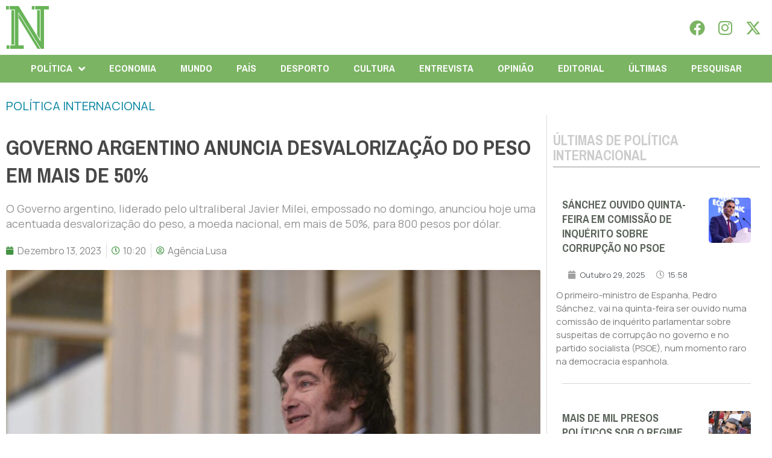

--- FILE ---
content_type: text/html; charset=UTF-8
request_url: https://folhanacional.pt/2023/12/13/governo-argentino-anuncia-desvalorizacao-do-peso-em-mais-de-50/
body_size: 33063
content:
<!doctype html>
<html lang="pt-PT">
<head>
	<meta charset="UTF-8">
	<meta name="viewport" content="width=device-width, initial-scale=1">
	<link rel="profile" href="https://gmpg.org/xfn/11">
	<meta name='robots' content='index, follow, max-image-preview:large, max-snippet:-1, max-video-preview:-1' />
	<style>img:is([sizes="auto" i], [sizes^="auto," i]) { contain-intrinsic-size: 3000px 1500px }</style>
	
	<!-- This site is optimized with the Yoast SEO plugin v24.3 - https://yoast.com/wordpress/plugins/seo/ -->
	<title>Governo argentino anuncia desvalorização do peso em mais de 50% - Folha Nacional</title>
	<link rel="canonical" href="https://folhanacional.pt/2023/12/13/governo-argentino-anuncia-desvalorizacao-do-peso-em-mais-de-50/" />
	<meta property="og:locale" content="pt_PT" />
	<meta property="og:type" content="article" />
	<meta property="og:title" content="Governo argentino anuncia desvalorização do peso em mais de 50% - Folha Nacional" />
	<meta property="og:description" content="O Governo argentino, liderado pelo ultraliberal Javier Milei, empossado no domingo, anunciou hoje uma acentuada desvalorização do peso, a moeda nacional, em mais de 50%, para 800 pesos por dólar." />
	<meta property="og:url" content="https://folhanacional.pt/2023/12/13/governo-argentino-anuncia-desvalorizacao-do-peso-em-mais-de-50/" />
	<meta property="og:site_name" content="Folha Nacional" />
	<meta property="article:publisher" content="https://www.facebook.com/jornalfolhanacionaloficial" />
	<meta property="article:published_time" content="2023-12-13T10:20:00+00:00" />
	<meta property="article:modified_time" content="2023-12-13T06:53:03+00:00" />
	<meta property="og:image" content="https://folhanacional.pt/wp-content/uploads/2023/11/375452550_849719193191574_7852936986112588952_n.jpg" />
	<meta property="og:image:width" content="1280" />
	<meta property="og:image:height" content="853" />
	<meta property="og:image:type" content="image/jpeg" />
	<meta name="author" content="Agência Lusa" />
	<meta name="twitter:card" content="summary_large_image" />
	<meta name="twitter:creator" content="@f_nacional2022" />
	<meta name="twitter:site" content="@f_nacional2022" />
	<script type="application/ld+json" class="yoast-schema-graph">{"@context":"https://schema.org","@graph":[{"@type":"Article","@id":"https://folhanacional.pt/2023/12/13/governo-argentino-anuncia-desvalorizacao-do-peso-em-mais-de-50/#article","isPartOf":{"@id":"https://folhanacional.pt/2023/12/13/governo-argentino-anuncia-desvalorizacao-do-peso-em-mais-de-50/"},"author":{"name":"Agência Lusa","@id":"https://folhanacional.pt/#/schema/person/701011bf1e65dca298bfac97f47f1af7"},"headline":"Governo argentino anuncia desvalorização do peso em mais de 50%","datePublished":"2023-12-13T10:20:00+00:00","dateModified":"2023-12-13T06:53:03+00:00","mainEntityOfPage":{"@id":"https://folhanacional.pt/2023/12/13/governo-argentino-anuncia-desvalorizacao-do-peso-em-mais-de-50/"},"wordCount":121,"commentCount":0,"publisher":{"@id":"https://folhanacional.pt/#organization"},"image":{"@id":"https://folhanacional.pt/2023/12/13/governo-argentino-anuncia-desvalorizacao-do-peso-em-mais-de-50/#primaryimage"},"thumbnailUrl":"https://folhanacional.pt/wp-content/uploads/2023/11/375452550_849719193191574_7852936986112588952_n.jpg","keywords":["848 caracteres"],"articleSection":["POLÍTICA INTERNACIONAL"],"inLanguage":"pt-PT","potentialAction":[{"@type":"CommentAction","name":"Comment","target":["https://folhanacional.pt/2023/12/13/governo-argentino-anuncia-desvalorizacao-do-peso-em-mais-de-50/#respond"]}]},{"@type":"WebPage","@id":"https://folhanacional.pt/2023/12/13/governo-argentino-anuncia-desvalorizacao-do-peso-em-mais-de-50/","url":"https://folhanacional.pt/2023/12/13/governo-argentino-anuncia-desvalorizacao-do-peso-em-mais-de-50/","name":"Governo argentino anuncia desvalorização do peso em mais de 50% - Folha Nacional","isPartOf":{"@id":"https://folhanacional.pt/#website"},"primaryImageOfPage":{"@id":"https://folhanacional.pt/2023/12/13/governo-argentino-anuncia-desvalorizacao-do-peso-em-mais-de-50/#primaryimage"},"image":{"@id":"https://folhanacional.pt/2023/12/13/governo-argentino-anuncia-desvalorizacao-do-peso-em-mais-de-50/#primaryimage"},"thumbnailUrl":"https://folhanacional.pt/wp-content/uploads/2023/11/375452550_849719193191574_7852936986112588952_n.jpg","datePublished":"2023-12-13T10:20:00+00:00","dateModified":"2023-12-13T06:53:03+00:00","breadcrumb":{"@id":"https://folhanacional.pt/2023/12/13/governo-argentino-anuncia-desvalorizacao-do-peso-em-mais-de-50/#breadcrumb"},"inLanguage":"pt-PT","potentialAction":[{"@type":"ReadAction","target":["https://folhanacional.pt/2023/12/13/governo-argentino-anuncia-desvalorizacao-do-peso-em-mais-de-50/"]}]},{"@type":"ImageObject","inLanguage":"pt-PT","@id":"https://folhanacional.pt/2023/12/13/governo-argentino-anuncia-desvalorizacao-do-peso-em-mais-de-50/#primaryimage","url":"https://folhanacional.pt/wp-content/uploads/2023/11/375452550_849719193191574_7852936986112588952_n.jpg","contentUrl":"https://folhanacional.pt/wp-content/uploads/2023/11/375452550_849719193191574_7852936986112588952_n.jpg","width":1280,"height":853,"caption":"375452550_849719193191574_7852936986112588952_n"},{"@type":"BreadcrumbList","@id":"https://folhanacional.pt/2023/12/13/governo-argentino-anuncia-desvalorizacao-do-peso-em-mais-de-50/#breadcrumb","itemListElement":[{"@type":"ListItem","position":1,"name":"Início","item":"https://folhanacional.pt/"},{"@type":"ListItem","position":2,"name":"Governo argentino anuncia desvalorização do peso em mais de 50%"}]},{"@type":"WebSite","@id":"https://folhanacional.pt/#website","url":"https://folhanacional.pt/","name":"Folha Nacional","description":"Pela Verdade","publisher":{"@id":"https://folhanacional.pt/#organization"},"potentialAction":[{"@type":"SearchAction","target":{"@type":"EntryPoint","urlTemplate":"https://folhanacional.pt/?s={search_term_string}"},"query-input":{"@type":"PropertyValueSpecification","valueRequired":true,"valueName":"search_term_string"}}],"inLanguage":"pt-PT"},{"@type":"Organization","@id":"https://folhanacional.pt/#organization","name":"Folha Nacional","url":"https://folhanacional.pt/","logo":{"@type":"ImageObject","inLanguage":"pt-PT","@id":"https://folhanacional.pt/#/schema/logo/image/","url":"https://folhanacional.pt/wp-content/uploads/2023/01/logo_final_folha.png","contentUrl":"https://folhanacional.pt/wp-content/uploads/2023/01/logo_final_folha.png","width":589,"height":91,"caption":"Folha Nacional"},"image":{"@id":"https://folhanacional.pt/#/schema/logo/image/"},"sameAs":["https://www.facebook.com/jornalfolhanacionaloficial","https://x.com/f_nacional2022","https://www.instagram.com/jornalfolhanacional/"]},{"@type":"Person","@id":"https://folhanacional.pt/#/schema/person/701011bf1e65dca298bfac97f47f1af7","name":"Agência Lusa","image":{"@type":"ImageObject","inLanguage":"pt-PT","@id":"https://folhanacional.pt/#/schema/person/image/","url":"https://folhanacional.pt/wp-content/uploads/2022/12/51798019_10156907235678360_7842999093000404992_n-96x96.png","contentUrl":"https://folhanacional.pt/wp-content/uploads/2022/12/51798019_10156907235678360_7842999093000404992_n-96x96.png","caption":"Agência Lusa"}}]}</script>
	<!-- / Yoast SEO plugin. -->


<link rel="alternate" type="application/rss+xml" title="Folha Nacional &raquo; Feed" href="https://folhanacional.pt/feed/" />
<link rel="alternate" type="application/rss+xml" title="Folha Nacional &raquo; Feed de comentários" href="https://folhanacional.pt/comments/feed/" />
<link rel="alternate" type="application/rss+xml" title="Feed de comentários de Folha Nacional &raquo; Governo argentino anuncia desvalorização do peso em mais de 50%" href="https://folhanacional.pt/2023/12/13/governo-argentino-anuncia-desvalorizacao-do-peso-em-mais-de-50/feed/" />
<script>
window._wpemojiSettings = {"baseUrl":"https:\/\/s.w.org\/images\/core\/emoji\/16.0.1\/72x72\/","ext":".png","svgUrl":"https:\/\/s.w.org\/images\/core\/emoji\/16.0.1\/svg\/","svgExt":".svg","source":{"concatemoji":"https:\/\/folhanacional.pt\/wp-includes\/js\/wp-emoji-release.min.js?ver=e609734104ff6fa858d3197db067e97d"}};
/*! This file is auto-generated */
!function(s,n){var o,i,e;function c(e){try{var t={supportTests:e,timestamp:(new Date).valueOf()};sessionStorage.setItem(o,JSON.stringify(t))}catch(e){}}function p(e,t,n){e.clearRect(0,0,e.canvas.width,e.canvas.height),e.fillText(t,0,0);var t=new Uint32Array(e.getImageData(0,0,e.canvas.width,e.canvas.height).data),a=(e.clearRect(0,0,e.canvas.width,e.canvas.height),e.fillText(n,0,0),new Uint32Array(e.getImageData(0,0,e.canvas.width,e.canvas.height).data));return t.every(function(e,t){return e===a[t]})}function u(e,t){e.clearRect(0,0,e.canvas.width,e.canvas.height),e.fillText(t,0,0);for(var n=e.getImageData(16,16,1,1),a=0;a<n.data.length;a++)if(0!==n.data[a])return!1;return!0}function f(e,t,n,a){switch(t){case"flag":return n(e,"\ud83c\udff3\ufe0f\u200d\u26a7\ufe0f","\ud83c\udff3\ufe0f\u200b\u26a7\ufe0f")?!1:!n(e,"\ud83c\udde8\ud83c\uddf6","\ud83c\udde8\u200b\ud83c\uddf6")&&!n(e,"\ud83c\udff4\udb40\udc67\udb40\udc62\udb40\udc65\udb40\udc6e\udb40\udc67\udb40\udc7f","\ud83c\udff4\u200b\udb40\udc67\u200b\udb40\udc62\u200b\udb40\udc65\u200b\udb40\udc6e\u200b\udb40\udc67\u200b\udb40\udc7f");case"emoji":return!a(e,"\ud83e\udedf")}return!1}function g(e,t,n,a){var r="undefined"!=typeof WorkerGlobalScope&&self instanceof WorkerGlobalScope?new OffscreenCanvas(300,150):s.createElement("canvas"),o=r.getContext("2d",{willReadFrequently:!0}),i=(o.textBaseline="top",o.font="600 32px Arial",{});return e.forEach(function(e){i[e]=t(o,e,n,a)}),i}function t(e){var t=s.createElement("script");t.src=e,t.defer=!0,s.head.appendChild(t)}"undefined"!=typeof Promise&&(o="wpEmojiSettingsSupports",i=["flag","emoji"],n.supports={everything:!0,everythingExceptFlag:!0},e=new Promise(function(e){s.addEventListener("DOMContentLoaded",e,{once:!0})}),new Promise(function(t){var n=function(){try{var e=JSON.parse(sessionStorage.getItem(o));if("object"==typeof e&&"number"==typeof e.timestamp&&(new Date).valueOf()<e.timestamp+604800&&"object"==typeof e.supportTests)return e.supportTests}catch(e){}return null}();if(!n){if("undefined"!=typeof Worker&&"undefined"!=typeof OffscreenCanvas&&"undefined"!=typeof URL&&URL.createObjectURL&&"undefined"!=typeof Blob)try{var e="postMessage("+g.toString()+"("+[JSON.stringify(i),f.toString(),p.toString(),u.toString()].join(",")+"));",a=new Blob([e],{type:"text/javascript"}),r=new Worker(URL.createObjectURL(a),{name:"wpTestEmojiSupports"});return void(r.onmessage=function(e){c(n=e.data),r.terminate(),t(n)})}catch(e){}c(n=g(i,f,p,u))}t(n)}).then(function(e){for(var t in e)n.supports[t]=e[t],n.supports.everything=n.supports.everything&&n.supports[t],"flag"!==t&&(n.supports.everythingExceptFlag=n.supports.everythingExceptFlag&&n.supports[t]);n.supports.everythingExceptFlag=n.supports.everythingExceptFlag&&!n.supports.flag,n.DOMReady=!1,n.readyCallback=function(){n.DOMReady=!0}}).then(function(){return e}).then(function(){var e;n.supports.everything||(n.readyCallback(),(e=n.source||{}).concatemoji?t(e.concatemoji):e.wpemoji&&e.twemoji&&(t(e.twemoji),t(e.wpemoji)))}))}((window,document),window._wpemojiSettings);
</script>
<link rel='stylesheet' id='bdt-uikit-css' href='https://folhanacional.pt/wp-content/plugins/bdthemes-prime-slider-lite/assets/css/bdt-uikit.css?ver=3.21.7' media='all' />
<link rel='stylesheet' id='prime-slider-site-css' href='https://folhanacional.pt/wp-content/plugins/bdthemes-prime-slider-lite/assets/css/prime-slider-site.css?ver=3.15.0' media='all' />
<style id='wp-emoji-styles-inline-css'>

	img.wp-smiley, img.emoji {
		display: inline !important;
		border: none !important;
		box-shadow: none !important;
		height: 1em !important;
		width: 1em !important;
		margin: 0 0.07em !important;
		vertical-align: -0.1em !important;
		background: none !important;
		padding: 0 !important;
	}
</style>
<link rel='stylesheet' id='wp-block-library-css' href='https://folhanacional.pt/wp-includes/css/dist/block-library/style.min.css?ver=e609734104ff6fa858d3197db067e97d' media='all' />
<style id='classic-theme-styles-inline-css'>
/*! This file is auto-generated */
.wp-block-button__link{color:#fff;background-color:#32373c;border-radius:9999px;box-shadow:none;text-decoration:none;padding:calc(.667em + 2px) calc(1.333em + 2px);font-size:1.125em}.wp-block-file__button{background:#32373c;color:#fff;text-decoration:none}
</style>
<style id='global-styles-inline-css'>
:root{--wp--preset--aspect-ratio--square: 1;--wp--preset--aspect-ratio--4-3: 4/3;--wp--preset--aspect-ratio--3-4: 3/4;--wp--preset--aspect-ratio--3-2: 3/2;--wp--preset--aspect-ratio--2-3: 2/3;--wp--preset--aspect-ratio--16-9: 16/9;--wp--preset--aspect-ratio--9-16: 9/16;--wp--preset--color--black: #000000;--wp--preset--color--cyan-bluish-gray: #abb8c3;--wp--preset--color--white: #ffffff;--wp--preset--color--pale-pink: #f78da7;--wp--preset--color--vivid-red: #cf2e2e;--wp--preset--color--luminous-vivid-orange: #ff6900;--wp--preset--color--luminous-vivid-amber: #fcb900;--wp--preset--color--light-green-cyan: #7bdcb5;--wp--preset--color--vivid-green-cyan: #00d084;--wp--preset--color--pale-cyan-blue: #8ed1fc;--wp--preset--color--vivid-cyan-blue: #0693e3;--wp--preset--color--vivid-purple: #9b51e0;--wp--preset--gradient--vivid-cyan-blue-to-vivid-purple: linear-gradient(135deg,rgba(6,147,227,1) 0%,rgb(155,81,224) 100%);--wp--preset--gradient--light-green-cyan-to-vivid-green-cyan: linear-gradient(135deg,rgb(122,220,180) 0%,rgb(0,208,130) 100%);--wp--preset--gradient--luminous-vivid-amber-to-luminous-vivid-orange: linear-gradient(135deg,rgba(252,185,0,1) 0%,rgba(255,105,0,1) 100%);--wp--preset--gradient--luminous-vivid-orange-to-vivid-red: linear-gradient(135deg,rgba(255,105,0,1) 0%,rgb(207,46,46) 100%);--wp--preset--gradient--very-light-gray-to-cyan-bluish-gray: linear-gradient(135deg,rgb(238,238,238) 0%,rgb(169,184,195) 100%);--wp--preset--gradient--cool-to-warm-spectrum: linear-gradient(135deg,rgb(74,234,220) 0%,rgb(151,120,209) 20%,rgb(207,42,186) 40%,rgb(238,44,130) 60%,rgb(251,105,98) 80%,rgb(254,248,76) 100%);--wp--preset--gradient--blush-light-purple: linear-gradient(135deg,rgb(255,206,236) 0%,rgb(152,150,240) 100%);--wp--preset--gradient--blush-bordeaux: linear-gradient(135deg,rgb(254,205,165) 0%,rgb(254,45,45) 50%,rgb(107,0,62) 100%);--wp--preset--gradient--luminous-dusk: linear-gradient(135deg,rgb(255,203,112) 0%,rgb(199,81,192) 50%,rgb(65,88,208) 100%);--wp--preset--gradient--pale-ocean: linear-gradient(135deg,rgb(255,245,203) 0%,rgb(182,227,212) 50%,rgb(51,167,181) 100%);--wp--preset--gradient--electric-grass: linear-gradient(135deg,rgb(202,248,128) 0%,rgb(113,206,126) 100%);--wp--preset--gradient--midnight: linear-gradient(135deg,rgb(2,3,129) 0%,rgb(40,116,252) 100%);--wp--preset--font-size--small: 13px;--wp--preset--font-size--medium: 20px;--wp--preset--font-size--large: 36px;--wp--preset--font-size--x-large: 42px;--wp--preset--spacing--20: 0.44rem;--wp--preset--spacing--30: 0.67rem;--wp--preset--spacing--40: 1rem;--wp--preset--spacing--50: 1.5rem;--wp--preset--spacing--60: 2.25rem;--wp--preset--spacing--70: 3.38rem;--wp--preset--spacing--80: 5.06rem;--wp--preset--shadow--natural: 6px 6px 9px rgba(0, 0, 0, 0.2);--wp--preset--shadow--deep: 12px 12px 50px rgba(0, 0, 0, 0.4);--wp--preset--shadow--sharp: 6px 6px 0px rgba(0, 0, 0, 0.2);--wp--preset--shadow--outlined: 6px 6px 0px -3px rgba(255, 255, 255, 1), 6px 6px rgba(0, 0, 0, 1);--wp--preset--shadow--crisp: 6px 6px 0px rgba(0, 0, 0, 1);}:where(.is-layout-flex){gap: 0.5em;}:where(.is-layout-grid){gap: 0.5em;}body .is-layout-flex{display: flex;}.is-layout-flex{flex-wrap: wrap;align-items: center;}.is-layout-flex > :is(*, div){margin: 0;}body .is-layout-grid{display: grid;}.is-layout-grid > :is(*, div){margin: 0;}:where(.wp-block-columns.is-layout-flex){gap: 2em;}:where(.wp-block-columns.is-layout-grid){gap: 2em;}:where(.wp-block-post-template.is-layout-flex){gap: 1.25em;}:where(.wp-block-post-template.is-layout-grid){gap: 1.25em;}.has-black-color{color: var(--wp--preset--color--black) !important;}.has-cyan-bluish-gray-color{color: var(--wp--preset--color--cyan-bluish-gray) !important;}.has-white-color{color: var(--wp--preset--color--white) !important;}.has-pale-pink-color{color: var(--wp--preset--color--pale-pink) !important;}.has-vivid-red-color{color: var(--wp--preset--color--vivid-red) !important;}.has-luminous-vivid-orange-color{color: var(--wp--preset--color--luminous-vivid-orange) !important;}.has-luminous-vivid-amber-color{color: var(--wp--preset--color--luminous-vivid-amber) !important;}.has-light-green-cyan-color{color: var(--wp--preset--color--light-green-cyan) !important;}.has-vivid-green-cyan-color{color: var(--wp--preset--color--vivid-green-cyan) !important;}.has-pale-cyan-blue-color{color: var(--wp--preset--color--pale-cyan-blue) !important;}.has-vivid-cyan-blue-color{color: var(--wp--preset--color--vivid-cyan-blue) !important;}.has-vivid-purple-color{color: var(--wp--preset--color--vivid-purple) !important;}.has-black-background-color{background-color: var(--wp--preset--color--black) !important;}.has-cyan-bluish-gray-background-color{background-color: var(--wp--preset--color--cyan-bluish-gray) !important;}.has-white-background-color{background-color: var(--wp--preset--color--white) !important;}.has-pale-pink-background-color{background-color: var(--wp--preset--color--pale-pink) !important;}.has-vivid-red-background-color{background-color: var(--wp--preset--color--vivid-red) !important;}.has-luminous-vivid-orange-background-color{background-color: var(--wp--preset--color--luminous-vivid-orange) !important;}.has-luminous-vivid-amber-background-color{background-color: var(--wp--preset--color--luminous-vivid-amber) !important;}.has-light-green-cyan-background-color{background-color: var(--wp--preset--color--light-green-cyan) !important;}.has-vivid-green-cyan-background-color{background-color: var(--wp--preset--color--vivid-green-cyan) !important;}.has-pale-cyan-blue-background-color{background-color: var(--wp--preset--color--pale-cyan-blue) !important;}.has-vivid-cyan-blue-background-color{background-color: var(--wp--preset--color--vivid-cyan-blue) !important;}.has-vivid-purple-background-color{background-color: var(--wp--preset--color--vivid-purple) !important;}.has-black-border-color{border-color: var(--wp--preset--color--black) !important;}.has-cyan-bluish-gray-border-color{border-color: var(--wp--preset--color--cyan-bluish-gray) !important;}.has-white-border-color{border-color: var(--wp--preset--color--white) !important;}.has-pale-pink-border-color{border-color: var(--wp--preset--color--pale-pink) !important;}.has-vivid-red-border-color{border-color: var(--wp--preset--color--vivid-red) !important;}.has-luminous-vivid-orange-border-color{border-color: var(--wp--preset--color--luminous-vivid-orange) !important;}.has-luminous-vivid-amber-border-color{border-color: var(--wp--preset--color--luminous-vivid-amber) !important;}.has-light-green-cyan-border-color{border-color: var(--wp--preset--color--light-green-cyan) !important;}.has-vivid-green-cyan-border-color{border-color: var(--wp--preset--color--vivid-green-cyan) !important;}.has-pale-cyan-blue-border-color{border-color: var(--wp--preset--color--pale-cyan-blue) !important;}.has-vivid-cyan-blue-border-color{border-color: var(--wp--preset--color--vivid-cyan-blue) !important;}.has-vivid-purple-border-color{border-color: var(--wp--preset--color--vivid-purple) !important;}.has-vivid-cyan-blue-to-vivid-purple-gradient-background{background: var(--wp--preset--gradient--vivid-cyan-blue-to-vivid-purple) !important;}.has-light-green-cyan-to-vivid-green-cyan-gradient-background{background: var(--wp--preset--gradient--light-green-cyan-to-vivid-green-cyan) !important;}.has-luminous-vivid-amber-to-luminous-vivid-orange-gradient-background{background: var(--wp--preset--gradient--luminous-vivid-amber-to-luminous-vivid-orange) !important;}.has-luminous-vivid-orange-to-vivid-red-gradient-background{background: var(--wp--preset--gradient--luminous-vivid-orange-to-vivid-red) !important;}.has-very-light-gray-to-cyan-bluish-gray-gradient-background{background: var(--wp--preset--gradient--very-light-gray-to-cyan-bluish-gray) !important;}.has-cool-to-warm-spectrum-gradient-background{background: var(--wp--preset--gradient--cool-to-warm-spectrum) !important;}.has-blush-light-purple-gradient-background{background: var(--wp--preset--gradient--blush-light-purple) !important;}.has-blush-bordeaux-gradient-background{background: var(--wp--preset--gradient--blush-bordeaux) !important;}.has-luminous-dusk-gradient-background{background: var(--wp--preset--gradient--luminous-dusk) !important;}.has-pale-ocean-gradient-background{background: var(--wp--preset--gradient--pale-ocean) !important;}.has-electric-grass-gradient-background{background: var(--wp--preset--gradient--electric-grass) !important;}.has-midnight-gradient-background{background: var(--wp--preset--gradient--midnight) !important;}.has-small-font-size{font-size: var(--wp--preset--font-size--small) !important;}.has-medium-font-size{font-size: var(--wp--preset--font-size--medium) !important;}.has-large-font-size{font-size: var(--wp--preset--font-size--large) !important;}.has-x-large-font-size{font-size: var(--wp--preset--font-size--x-large) !important;}
:where(.wp-block-post-template.is-layout-flex){gap: 1.25em;}:where(.wp-block-post-template.is-layout-grid){gap: 1.25em;}
:where(.wp-block-columns.is-layout-flex){gap: 2em;}:where(.wp-block-columns.is-layout-grid){gap: 2em;}
:root :where(.wp-block-pullquote){font-size: 1.5em;line-height: 1.6;}
</style>
<link rel='stylesheet' id='yop-public-css' href='https://folhanacional.pt/wp-content/plugins/yop-poll/public/assets/css/yop-poll-public-6.5.23.css?ver=e609734104ff6fa858d3197db067e97d' media='all' />
<link rel='stylesheet' id='wordpress-popular-posts-css-css' href='https://folhanacional.pt/wp-content/plugins/wordpress-popular-posts/assets/css/wpp.css?ver=6.1.1' media='all' />
<link rel='stylesheet' id='hello-elementor-css' href='https://folhanacional.pt/wp-content/themes/hello-elementor/style.min.css?ver=3.1.1' media='all' />
<link rel='stylesheet' id='hello-elementor-theme-style-css' href='https://folhanacional.pt/wp-content/themes/hello-elementor/theme.min.css?ver=3.1.1' media='all' />
<link rel='stylesheet' id='hello-elementor-header-footer-css' href='https://folhanacional.pt/wp-content/themes/hello-elementor/header-footer.min.css?ver=3.1.1' media='all' />
<link rel='stylesheet' id='elementor-frontend-css' href='https://folhanacional.pt/wp-content/plugins/elementor/assets/css/frontend-lite.min.css?ver=3.23.3' media='all' />
<style id='elementor-frontend-inline-css'>
@-webkit-keyframes ha_fadeIn{0%{opacity:0}to{opacity:1}}@keyframes ha_fadeIn{0%{opacity:0}to{opacity:1}}@-webkit-keyframes ha_zoomIn{0%{opacity:0;-webkit-transform:scale3d(.3,.3,.3);transform:scale3d(.3,.3,.3)}50%{opacity:1}}@keyframes ha_zoomIn{0%{opacity:0;-webkit-transform:scale3d(.3,.3,.3);transform:scale3d(.3,.3,.3)}50%{opacity:1}}@-webkit-keyframes ha_rollIn{0%{opacity:0;-webkit-transform:translate3d(-100%,0,0) rotate3d(0,0,1,-120deg);transform:translate3d(-100%,0,0) rotate3d(0,0,1,-120deg)}to{opacity:1}}@keyframes ha_rollIn{0%{opacity:0;-webkit-transform:translate3d(-100%,0,0) rotate3d(0,0,1,-120deg);transform:translate3d(-100%,0,0) rotate3d(0,0,1,-120deg)}to{opacity:1}}@-webkit-keyframes ha_bounce{0%,20%,53%,to{-webkit-animation-timing-function:cubic-bezier(.215,.61,.355,1);animation-timing-function:cubic-bezier(.215,.61,.355,1)}40%,43%{-webkit-transform:translate3d(0,-30px,0) scaleY(1.1);transform:translate3d(0,-30px,0) scaleY(1.1);-webkit-animation-timing-function:cubic-bezier(.755,.05,.855,.06);animation-timing-function:cubic-bezier(.755,.05,.855,.06)}70%{-webkit-transform:translate3d(0,-15px,0) scaleY(1.05);transform:translate3d(0,-15px,0) scaleY(1.05);-webkit-animation-timing-function:cubic-bezier(.755,.05,.855,.06);animation-timing-function:cubic-bezier(.755,.05,.855,.06)}80%{-webkit-transition-timing-function:cubic-bezier(.215,.61,.355,1);transition-timing-function:cubic-bezier(.215,.61,.355,1);-webkit-transform:translate3d(0,0,0) scaleY(.95);transform:translate3d(0,0,0) scaleY(.95)}90%{-webkit-transform:translate3d(0,-4px,0) scaleY(1.02);transform:translate3d(0,-4px,0) scaleY(1.02)}}@keyframes ha_bounce{0%,20%,53%,to{-webkit-animation-timing-function:cubic-bezier(.215,.61,.355,1);animation-timing-function:cubic-bezier(.215,.61,.355,1)}40%,43%{-webkit-transform:translate3d(0,-30px,0) scaleY(1.1);transform:translate3d(0,-30px,0) scaleY(1.1);-webkit-animation-timing-function:cubic-bezier(.755,.05,.855,.06);animation-timing-function:cubic-bezier(.755,.05,.855,.06)}70%{-webkit-transform:translate3d(0,-15px,0) scaleY(1.05);transform:translate3d(0,-15px,0) scaleY(1.05);-webkit-animation-timing-function:cubic-bezier(.755,.05,.855,.06);animation-timing-function:cubic-bezier(.755,.05,.855,.06)}80%{-webkit-transition-timing-function:cubic-bezier(.215,.61,.355,1);transition-timing-function:cubic-bezier(.215,.61,.355,1);-webkit-transform:translate3d(0,0,0) scaleY(.95);transform:translate3d(0,0,0) scaleY(.95)}90%{-webkit-transform:translate3d(0,-4px,0) scaleY(1.02);transform:translate3d(0,-4px,0) scaleY(1.02)}}@-webkit-keyframes ha_bounceIn{0%,20%,40%,60%,80%,to{-webkit-animation-timing-function:cubic-bezier(.215,.61,.355,1);animation-timing-function:cubic-bezier(.215,.61,.355,1)}0%{opacity:0;-webkit-transform:scale3d(.3,.3,.3);transform:scale3d(.3,.3,.3)}20%{-webkit-transform:scale3d(1.1,1.1,1.1);transform:scale3d(1.1,1.1,1.1)}40%{-webkit-transform:scale3d(.9,.9,.9);transform:scale3d(.9,.9,.9)}60%{opacity:1;-webkit-transform:scale3d(1.03,1.03,1.03);transform:scale3d(1.03,1.03,1.03)}80%{-webkit-transform:scale3d(.97,.97,.97);transform:scale3d(.97,.97,.97)}to{opacity:1}}@keyframes ha_bounceIn{0%,20%,40%,60%,80%,to{-webkit-animation-timing-function:cubic-bezier(.215,.61,.355,1);animation-timing-function:cubic-bezier(.215,.61,.355,1)}0%{opacity:0;-webkit-transform:scale3d(.3,.3,.3);transform:scale3d(.3,.3,.3)}20%{-webkit-transform:scale3d(1.1,1.1,1.1);transform:scale3d(1.1,1.1,1.1)}40%{-webkit-transform:scale3d(.9,.9,.9);transform:scale3d(.9,.9,.9)}60%{opacity:1;-webkit-transform:scale3d(1.03,1.03,1.03);transform:scale3d(1.03,1.03,1.03)}80%{-webkit-transform:scale3d(.97,.97,.97);transform:scale3d(.97,.97,.97)}to{opacity:1}}@-webkit-keyframes ha_flipInX{0%{opacity:0;-webkit-transform:perspective(400px) rotate3d(1,0,0,90deg);transform:perspective(400px) rotate3d(1,0,0,90deg);-webkit-animation-timing-function:ease-in;animation-timing-function:ease-in}40%{-webkit-transform:perspective(400px) rotate3d(1,0,0,-20deg);transform:perspective(400px) rotate3d(1,0,0,-20deg);-webkit-animation-timing-function:ease-in;animation-timing-function:ease-in}60%{opacity:1;-webkit-transform:perspective(400px) rotate3d(1,0,0,10deg);transform:perspective(400px) rotate3d(1,0,0,10deg)}80%{-webkit-transform:perspective(400px) rotate3d(1,0,0,-5deg);transform:perspective(400px) rotate3d(1,0,0,-5deg)}}@keyframes ha_flipInX{0%{opacity:0;-webkit-transform:perspective(400px) rotate3d(1,0,0,90deg);transform:perspective(400px) rotate3d(1,0,0,90deg);-webkit-animation-timing-function:ease-in;animation-timing-function:ease-in}40%{-webkit-transform:perspective(400px) rotate3d(1,0,0,-20deg);transform:perspective(400px) rotate3d(1,0,0,-20deg);-webkit-animation-timing-function:ease-in;animation-timing-function:ease-in}60%{opacity:1;-webkit-transform:perspective(400px) rotate3d(1,0,0,10deg);transform:perspective(400px) rotate3d(1,0,0,10deg)}80%{-webkit-transform:perspective(400px) rotate3d(1,0,0,-5deg);transform:perspective(400px) rotate3d(1,0,0,-5deg)}}@-webkit-keyframes ha_flipInY{0%{opacity:0;-webkit-transform:perspective(400px) rotate3d(0,1,0,90deg);transform:perspective(400px) rotate3d(0,1,0,90deg);-webkit-animation-timing-function:ease-in;animation-timing-function:ease-in}40%{-webkit-transform:perspective(400px) rotate3d(0,1,0,-20deg);transform:perspective(400px) rotate3d(0,1,0,-20deg);-webkit-animation-timing-function:ease-in;animation-timing-function:ease-in}60%{opacity:1;-webkit-transform:perspective(400px) rotate3d(0,1,0,10deg);transform:perspective(400px) rotate3d(0,1,0,10deg)}80%{-webkit-transform:perspective(400px) rotate3d(0,1,0,-5deg);transform:perspective(400px) rotate3d(0,1,0,-5deg)}}@keyframes ha_flipInY{0%{opacity:0;-webkit-transform:perspective(400px) rotate3d(0,1,0,90deg);transform:perspective(400px) rotate3d(0,1,0,90deg);-webkit-animation-timing-function:ease-in;animation-timing-function:ease-in}40%{-webkit-transform:perspective(400px) rotate3d(0,1,0,-20deg);transform:perspective(400px) rotate3d(0,1,0,-20deg);-webkit-animation-timing-function:ease-in;animation-timing-function:ease-in}60%{opacity:1;-webkit-transform:perspective(400px) rotate3d(0,1,0,10deg);transform:perspective(400px) rotate3d(0,1,0,10deg)}80%{-webkit-transform:perspective(400px) rotate3d(0,1,0,-5deg);transform:perspective(400px) rotate3d(0,1,0,-5deg)}}@-webkit-keyframes ha_swing{20%{-webkit-transform:rotate3d(0,0,1,15deg);transform:rotate3d(0,0,1,15deg)}40%{-webkit-transform:rotate3d(0,0,1,-10deg);transform:rotate3d(0,0,1,-10deg)}60%{-webkit-transform:rotate3d(0,0,1,5deg);transform:rotate3d(0,0,1,5deg)}80%{-webkit-transform:rotate3d(0,0,1,-5deg);transform:rotate3d(0,0,1,-5deg)}}@keyframes ha_swing{20%{-webkit-transform:rotate3d(0,0,1,15deg);transform:rotate3d(0,0,1,15deg)}40%{-webkit-transform:rotate3d(0,0,1,-10deg);transform:rotate3d(0,0,1,-10deg)}60%{-webkit-transform:rotate3d(0,0,1,5deg);transform:rotate3d(0,0,1,5deg)}80%{-webkit-transform:rotate3d(0,0,1,-5deg);transform:rotate3d(0,0,1,-5deg)}}@-webkit-keyframes ha_slideInDown{0%{visibility:visible;-webkit-transform:translate3d(0,-100%,0);transform:translate3d(0,-100%,0)}}@keyframes ha_slideInDown{0%{visibility:visible;-webkit-transform:translate3d(0,-100%,0);transform:translate3d(0,-100%,0)}}@-webkit-keyframes ha_slideInUp{0%{visibility:visible;-webkit-transform:translate3d(0,100%,0);transform:translate3d(0,100%,0)}}@keyframes ha_slideInUp{0%{visibility:visible;-webkit-transform:translate3d(0,100%,0);transform:translate3d(0,100%,0)}}@-webkit-keyframes ha_slideInLeft{0%{visibility:visible;-webkit-transform:translate3d(-100%,0,0);transform:translate3d(-100%,0,0)}}@keyframes ha_slideInLeft{0%{visibility:visible;-webkit-transform:translate3d(-100%,0,0);transform:translate3d(-100%,0,0)}}@-webkit-keyframes ha_slideInRight{0%{visibility:visible;-webkit-transform:translate3d(100%,0,0);transform:translate3d(100%,0,0)}}@keyframes ha_slideInRight{0%{visibility:visible;-webkit-transform:translate3d(100%,0,0);transform:translate3d(100%,0,0)}}.ha_fadeIn{-webkit-animation-name:ha_fadeIn;animation-name:ha_fadeIn}.ha_zoomIn{-webkit-animation-name:ha_zoomIn;animation-name:ha_zoomIn}.ha_rollIn{-webkit-animation-name:ha_rollIn;animation-name:ha_rollIn}.ha_bounce{-webkit-transform-origin:center bottom;-ms-transform-origin:center bottom;transform-origin:center bottom;-webkit-animation-name:ha_bounce;animation-name:ha_bounce}.ha_bounceIn{-webkit-animation-name:ha_bounceIn;animation-name:ha_bounceIn;-webkit-animation-duration:.75s;-webkit-animation-duration:calc(var(--animate-duration)*.75);animation-duration:.75s;animation-duration:calc(var(--animate-duration)*.75)}.ha_flipInX,.ha_flipInY{-webkit-animation-name:ha_flipInX;animation-name:ha_flipInX;-webkit-backface-visibility:visible!important;backface-visibility:visible!important}.ha_flipInY{-webkit-animation-name:ha_flipInY;animation-name:ha_flipInY}.ha_swing{-webkit-transform-origin:top center;-ms-transform-origin:top center;transform-origin:top center;-webkit-animation-name:ha_swing;animation-name:ha_swing}.ha_slideInDown{-webkit-animation-name:ha_slideInDown;animation-name:ha_slideInDown}.ha_slideInUp{-webkit-animation-name:ha_slideInUp;animation-name:ha_slideInUp}.ha_slideInLeft{-webkit-animation-name:ha_slideInLeft;animation-name:ha_slideInLeft}.ha_slideInRight{-webkit-animation-name:ha_slideInRight;animation-name:ha_slideInRight}.ha-css-transform-yes{-webkit-transition-duration:var(--ha-tfx-transition-duration, .2s);transition-duration:var(--ha-tfx-transition-duration, .2s);-webkit-transition-property:-webkit-transform;transition-property:transform;transition-property:transform,-webkit-transform;-webkit-transform:translate(var(--ha-tfx-translate-x, 0),var(--ha-tfx-translate-y, 0)) scale(var(--ha-tfx-scale-x, 1),var(--ha-tfx-scale-y, 1)) skew(var(--ha-tfx-skew-x, 0),var(--ha-tfx-skew-y, 0)) rotateX(var(--ha-tfx-rotate-x, 0)) rotateY(var(--ha-tfx-rotate-y, 0)) rotateZ(var(--ha-tfx-rotate-z, 0));transform:translate(var(--ha-tfx-translate-x, 0),var(--ha-tfx-translate-y, 0)) scale(var(--ha-tfx-scale-x, 1),var(--ha-tfx-scale-y, 1)) skew(var(--ha-tfx-skew-x, 0),var(--ha-tfx-skew-y, 0)) rotateX(var(--ha-tfx-rotate-x, 0)) rotateY(var(--ha-tfx-rotate-y, 0)) rotateZ(var(--ha-tfx-rotate-z, 0))}.ha-css-transform-yes:hover{-webkit-transform:translate(var(--ha-tfx-translate-x-hover, var(--ha-tfx-translate-x, 0)),var(--ha-tfx-translate-y-hover, var(--ha-tfx-translate-y, 0))) scale(var(--ha-tfx-scale-x-hover, var(--ha-tfx-scale-x, 1)),var(--ha-tfx-scale-y-hover, var(--ha-tfx-scale-y, 1))) skew(var(--ha-tfx-skew-x-hover, var(--ha-tfx-skew-x, 0)),var(--ha-tfx-skew-y-hover, var(--ha-tfx-skew-y, 0))) rotateX(var(--ha-tfx-rotate-x-hover, var(--ha-tfx-rotate-x, 0))) rotateY(var(--ha-tfx-rotate-y-hover, var(--ha-tfx-rotate-y, 0))) rotateZ(var(--ha-tfx-rotate-z-hover, var(--ha-tfx-rotate-z, 0)));transform:translate(var(--ha-tfx-translate-x-hover, var(--ha-tfx-translate-x, 0)),var(--ha-tfx-translate-y-hover, var(--ha-tfx-translate-y, 0))) scale(var(--ha-tfx-scale-x-hover, var(--ha-tfx-scale-x, 1)),var(--ha-tfx-scale-y-hover, var(--ha-tfx-scale-y, 1))) skew(var(--ha-tfx-skew-x-hover, var(--ha-tfx-skew-x, 0)),var(--ha-tfx-skew-y-hover, var(--ha-tfx-skew-y, 0))) rotateX(var(--ha-tfx-rotate-x-hover, var(--ha-tfx-rotate-x, 0))) rotateY(var(--ha-tfx-rotate-y-hover, var(--ha-tfx-rotate-y, 0))) rotateZ(var(--ha-tfx-rotate-z-hover, var(--ha-tfx-rotate-z, 0)))}.happy-addon>.elementor-widget-container{word-wrap:break-word;overflow-wrap:break-word}.happy-addon>.elementor-widget-container,.happy-addon>.elementor-widget-container *{-webkit-box-sizing:border-box;box-sizing:border-box}.happy-addon p:empty{display:none}.happy-addon .elementor-inline-editing{min-height:auto!important}.happy-addon-pro img{max-width:100%;height:auto;-o-object-fit:cover;object-fit:cover}.ha-screen-reader-text{position:absolute;overflow:hidden;clip:rect(1px,1px,1px,1px);margin:-1px;padding:0;width:1px;height:1px;border:0;word-wrap:normal!important;-webkit-clip-path:inset(50%);clip-path:inset(50%)}.ha-has-bg-overlay>.elementor-widget-container{position:relative;z-index:1}.ha-has-bg-overlay>.elementor-widget-container:before{position:absolute;top:0;left:0;z-index:-1;width:100%;height:100%;content:""}.ha-popup--is-enabled .ha-js-popup,.ha-popup--is-enabled .ha-js-popup img{cursor:-webkit-zoom-in!important;cursor:zoom-in!important}.mfp-wrap .mfp-arrow,.mfp-wrap .mfp-close{background-color:transparent}.mfp-wrap .mfp-arrow:focus,.mfp-wrap .mfp-close:focus{outline-width:thin}.ha-advanced-tooltip-enable{position:relative;cursor:pointer;--ha-tooltip-arrow-color:black;--ha-tooltip-arrow-distance:0}.ha-advanced-tooltip-enable .ha-advanced-tooltip-content{position:absolute;z-index:999;display:none;padding:5px 0;width:120px;height:auto;border-radius:6px;background-color:#000;color:#fff;text-align:center;opacity:0}.ha-advanced-tooltip-enable .ha-advanced-tooltip-content::after{position:absolute;border-width:5px;border-style:solid;content:""}.ha-advanced-tooltip-enable .ha-advanced-tooltip-content.no-arrow::after{visibility:hidden}.ha-advanced-tooltip-enable .ha-advanced-tooltip-content.show{display:inline-block;opacity:1}.ha-advanced-tooltip-enable.ha-advanced-tooltip-top .ha-advanced-tooltip-content,body[data-elementor-device-mode=tablet] .ha-advanced-tooltip-enable.ha-advanced-tooltip-tablet-top .ha-advanced-tooltip-content{top:unset;right:0;bottom:calc(101% + var(--ha-tooltip-arrow-distance));left:0;margin:0 auto}.ha-advanced-tooltip-enable.ha-advanced-tooltip-top .ha-advanced-tooltip-content::after,body[data-elementor-device-mode=tablet] .ha-advanced-tooltip-enable.ha-advanced-tooltip-tablet-top .ha-advanced-tooltip-content::after{top:100%;right:unset;bottom:unset;left:50%;border-color:var(--ha-tooltip-arrow-color) transparent transparent transparent;-webkit-transform:translateX(-50%);-ms-transform:translateX(-50%);transform:translateX(-50%)}.ha-advanced-tooltip-enable.ha-advanced-tooltip-bottom .ha-advanced-tooltip-content,body[data-elementor-device-mode=tablet] .ha-advanced-tooltip-enable.ha-advanced-tooltip-tablet-bottom .ha-advanced-tooltip-content{top:calc(101% + var(--ha-tooltip-arrow-distance));right:0;bottom:unset;left:0;margin:0 auto}.ha-advanced-tooltip-enable.ha-advanced-tooltip-bottom .ha-advanced-tooltip-content::after,body[data-elementor-device-mode=tablet] .ha-advanced-tooltip-enable.ha-advanced-tooltip-tablet-bottom .ha-advanced-tooltip-content::after{top:unset;right:unset;bottom:100%;left:50%;border-color:transparent transparent var(--ha-tooltip-arrow-color) transparent;-webkit-transform:translateX(-50%);-ms-transform:translateX(-50%);transform:translateX(-50%)}.ha-advanced-tooltip-enable.ha-advanced-tooltip-left .ha-advanced-tooltip-content,body[data-elementor-device-mode=tablet] .ha-advanced-tooltip-enable.ha-advanced-tooltip-tablet-left .ha-advanced-tooltip-content{top:50%;right:calc(101% + var(--ha-tooltip-arrow-distance));bottom:unset;left:unset;-webkit-transform:translateY(-50%);-ms-transform:translateY(-50%);transform:translateY(-50%)}.ha-advanced-tooltip-enable.ha-advanced-tooltip-left .ha-advanced-tooltip-content::after,body[data-elementor-device-mode=tablet] .ha-advanced-tooltip-enable.ha-advanced-tooltip-tablet-left .ha-advanced-tooltip-content::after{top:50%;right:unset;bottom:unset;left:100%;border-color:transparent transparent transparent var(--ha-tooltip-arrow-color);-webkit-transform:translateY(-50%);-ms-transform:translateY(-50%);transform:translateY(-50%)}.ha-advanced-tooltip-enable.ha-advanced-tooltip-right .ha-advanced-tooltip-content,body[data-elementor-device-mode=tablet] .ha-advanced-tooltip-enable.ha-advanced-tooltip-tablet-right .ha-advanced-tooltip-content{top:50%;right:unset;bottom:unset;left:calc(101% + var(--ha-tooltip-arrow-distance));-webkit-transform:translateY(-50%);-ms-transform:translateY(-50%);transform:translateY(-50%)}.ha-advanced-tooltip-enable.ha-advanced-tooltip-right .ha-advanced-tooltip-content::after,body[data-elementor-device-mode=tablet] .ha-advanced-tooltip-enable.ha-advanced-tooltip-tablet-right .ha-advanced-tooltip-content::after{top:50%;right:100%;bottom:unset;left:unset;border-color:transparent var(--ha-tooltip-arrow-color) transparent transparent;-webkit-transform:translateY(-50%);-ms-transform:translateY(-50%);transform:translateY(-50%)}body[data-elementor-device-mode=mobile] .ha-advanced-tooltip-enable.ha-advanced-tooltip-mobile-top .ha-advanced-tooltip-content{top:unset;right:0;bottom:calc(101% + var(--ha-tooltip-arrow-distance));left:0;margin:0 auto}body[data-elementor-device-mode=mobile] .ha-advanced-tooltip-enable.ha-advanced-tooltip-mobile-top .ha-advanced-tooltip-content::after{top:100%;right:unset;bottom:unset;left:50%;border-color:var(--ha-tooltip-arrow-color) transparent transparent transparent;-webkit-transform:translateX(-50%);-ms-transform:translateX(-50%);transform:translateX(-50%)}body[data-elementor-device-mode=mobile] .ha-advanced-tooltip-enable.ha-advanced-tooltip-mobile-bottom .ha-advanced-tooltip-content{top:calc(101% + var(--ha-tooltip-arrow-distance));right:0;bottom:unset;left:0;margin:0 auto}body[data-elementor-device-mode=mobile] .ha-advanced-tooltip-enable.ha-advanced-tooltip-mobile-bottom .ha-advanced-tooltip-content::after{top:unset;right:unset;bottom:100%;left:50%;border-color:transparent transparent var(--ha-tooltip-arrow-color) transparent;-webkit-transform:translateX(-50%);-ms-transform:translateX(-50%);transform:translateX(-50%)}body[data-elementor-device-mode=mobile] .ha-advanced-tooltip-enable.ha-advanced-tooltip-mobile-left .ha-advanced-tooltip-content{top:50%;right:calc(101% + var(--ha-tooltip-arrow-distance));bottom:unset;left:unset;-webkit-transform:translateY(-50%);-ms-transform:translateY(-50%);transform:translateY(-50%)}body[data-elementor-device-mode=mobile] .ha-advanced-tooltip-enable.ha-advanced-tooltip-mobile-left .ha-advanced-tooltip-content::after{top:50%;right:unset;bottom:unset;left:100%;border-color:transparent transparent transparent var(--ha-tooltip-arrow-color);-webkit-transform:translateY(-50%);-ms-transform:translateY(-50%);transform:translateY(-50%)}body[data-elementor-device-mode=mobile] .ha-advanced-tooltip-enable.ha-advanced-tooltip-mobile-right .ha-advanced-tooltip-content{top:50%;right:unset;bottom:unset;left:calc(101% + var(--ha-tooltip-arrow-distance));-webkit-transform:translateY(-50%);-ms-transform:translateY(-50%);transform:translateY(-50%)}body[data-elementor-device-mode=mobile] .ha-advanced-tooltip-enable.ha-advanced-tooltip-mobile-right .ha-advanced-tooltip-content::after{top:50%;right:100%;bottom:unset;left:unset;border-color:transparent var(--ha-tooltip-arrow-color) transparent transparent;-webkit-transform:translateY(-50%);-ms-transform:translateY(-50%);transform:translateY(-50%)}body.elementor-editor-active .happy-addon.ha-gravityforms .gform_wrapper{display:block!important}.ha-scroll-to-top-wrap.ha-scroll-to-top-hide{display:none}.ha-scroll-to-top-wrap.edit-mode,.ha-scroll-to-top-wrap.single-page-off{display:none!important}.ha-scroll-to-top-button{position:fixed;right:15px;bottom:15px;z-index:9999;display:-webkit-box;display:-webkit-flex;display:-ms-flexbox;display:flex;-webkit-box-align:center;-webkit-align-items:center;align-items:center;-ms-flex-align:center;-webkit-box-pack:center;-ms-flex-pack:center;-webkit-justify-content:center;justify-content:center;width:50px;height:50px;border-radius:50px;background-color:#5636d1;color:#fff;text-align:center;opacity:1;cursor:pointer;-webkit-transition:all .3s;transition:all .3s}.ha-scroll-to-top-button i{color:#fff;font-size:16px}.ha-scroll-to-top-button:hover{background-color:#e2498a}.ha-particle-wrapper{position:absolute;top:0;left:0;width:100%;height:100%}.ha-floating-element{position:fixed;z-index:999}.ha-floating-element-align-top-left .ha-floating-element{top:0;left:0}.ha-floating-element-align-top-right .ha-floating-element{top:0;right:0}.ha-floating-element-align-top-center .ha-floating-element{top:0;left:50%;-webkit-transform:translateX(-50%);-ms-transform:translateX(-50%);transform:translateX(-50%)}.ha-floating-element-align-middle-left .ha-floating-element{top:50%;left:0;-webkit-transform:translateY(-50%);-ms-transform:translateY(-50%);transform:translateY(-50%)}.ha-floating-element-align-middle-right .ha-floating-element{top:50%;right:0;-webkit-transform:translateY(-50%);-ms-transform:translateY(-50%);transform:translateY(-50%)}.ha-floating-element-align-bottom-left .ha-floating-element{bottom:0;left:0}.ha-floating-element-align-bottom-right .ha-floating-element{right:0;bottom:0}.ha-floating-element-align-bottom-center .ha-floating-element{bottom:0;left:50%;-webkit-transform:translateX(-50%);-ms-transform:translateX(-50%);transform:translateX(-50%)}.ha-editor-placeholder{padding:20px;border:5px double #f1f1f1;background:#f8f8f8;text-align:center;opacity:.5}.ha-editor-placeholder-title{margin-top:0;margin-bottom:8px;font-weight:700;font-size:16px}.ha-editor-placeholder-content{margin:0;font-size:12px}.ha-p-relative{position:relative}.ha-p-absolute{position:absolute}.ha-p-fixed{position:fixed}.ha-w-1{width:1%}.ha-h-1{height:1%}.ha-w-2{width:2%}.ha-h-2{height:2%}.ha-w-3{width:3%}.ha-h-3{height:3%}.ha-w-4{width:4%}.ha-h-4{height:4%}.ha-w-5{width:5%}.ha-h-5{height:5%}.ha-w-6{width:6%}.ha-h-6{height:6%}.ha-w-7{width:7%}.ha-h-7{height:7%}.ha-w-8{width:8%}.ha-h-8{height:8%}.ha-w-9{width:9%}.ha-h-9{height:9%}.ha-w-10{width:10%}.ha-h-10{height:10%}.ha-w-11{width:11%}.ha-h-11{height:11%}.ha-w-12{width:12%}.ha-h-12{height:12%}.ha-w-13{width:13%}.ha-h-13{height:13%}.ha-w-14{width:14%}.ha-h-14{height:14%}.ha-w-15{width:15%}.ha-h-15{height:15%}.ha-w-16{width:16%}.ha-h-16{height:16%}.ha-w-17{width:17%}.ha-h-17{height:17%}.ha-w-18{width:18%}.ha-h-18{height:18%}.ha-w-19{width:19%}.ha-h-19{height:19%}.ha-w-20{width:20%}.ha-h-20{height:20%}.ha-w-21{width:21%}.ha-h-21{height:21%}.ha-w-22{width:22%}.ha-h-22{height:22%}.ha-w-23{width:23%}.ha-h-23{height:23%}.ha-w-24{width:24%}.ha-h-24{height:24%}.ha-w-25{width:25%}.ha-h-25{height:25%}.ha-w-26{width:26%}.ha-h-26{height:26%}.ha-w-27{width:27%}.ha-h-27{height:27%}.ha-w-28{width:28%}.ha-h-28{height:28%}.ha-w-29{width:29%}.ha-h-29{height:29%}.ha-w-30{width:30%}.ha-h-30{height:30%}.ha-w-31{width:31%}.ha-h-31{height:31%}.ha-w-32{width:32%}.ha-h-32{height:32%}.ha-w-33{width:33%}.ha-h-33{height:33%}.ha-w-34{width:34%}.ha-h-34{height:34%}.ha-w-35{width:35%}.ha-h-35{height:35%}.ha-w-36{width:36%}.ha-h-36{height:36%}.ha-w-37{width:37%}.ha-h-37{height:37%}.ha-w-38{width:38%}.ha-h-38{height:38%}.ha-w-39{width:39%}.ha-h-39{height:39%}.ha-w-40{width:40%}.ha-h-40{height:40%}.ha-w-41{width:41%}.ha-h-41{height:41%}.ha-w-42{width:42%}.ha-h-42{height:42%}.ha-w-43{width:43%}.ha-h-43{height:43%}.ha-w-44{width:44%}.ha-h-44{height:44%}.ha-w-45{width:45%}.ha-h-45{height:45%}.ha-w-46{width:46%}.ha-h-46{height:46%}.ha-w-47{width:47%}.ha-h-47{height:47%}.ha-w-48{width:48%}.ha-h-48{height:48%}.ha-w-49{width:49%}.ha-h-49{height:49%}.ha-w-50{width:50%}.ha-h-50{height:50%}.ha-w-51{width:51%}.ha-h-51{height:51%}.ha-w-52{width:52%}.ha-h-52{height:52%}.ha-w-53{width:53%}.ha-h-53{height:53%}.ha-w-54{width:54%}.ha-h-54{height:54%}.ha-w-55{width:55%}.ha-h-55{height:55%}.ha-w-56{width:56%}.ha-h-56{height:56%}.ha-w-57{width:57%}.ha-h-57{height:57%}.ha-w-58{width:58%}.ha-h-58{height:58%}.ha-w-59{width:59%}.ha-h-59{height:59%}.ha-w-60{width:60%}.ha-h-60{height:60%}.ha-w-61{width:61%}.ha-h-61{height:61%}.ha-w-62{width:62%}.ha-h-62{height:62%}.ha-w-63{width:63%}.ha-h-63{height:63%}.ha-w-64{width:64%}.ha-h-64{height:64%}.ha-w-65{width:65%}.ha-h-65{height:65%}.ha-w-66{width:66%}.ha-h-66{height:66%}.ha-w-67{width:67%}.ha-h-67{height:67%}.ha-w-68{width:68%}.ha-h-68{height:68%}.ha-w-69{width:69%}.ha-h-69{height:69%}.ha-w-70{width:70%}.ha-h-70{height:70%}.ha-w-71{width:71%}.ha-h-71{height:71%}.ha-w-72{width:72%}.ha-h-72{height:72%}.ha-w-73{width:73%}.ha-h-73{height:73%}.ha-w-74{width:74%}.ha-h-74{height:74%}.ha-w-75{width:75%}.ha-h-75{height:75%}.ha-w-76{width:76%}.ha-h-76{height:76%}.ha-w-77{width:77%}.ha-h-77{height:77%}.ha-w-78{width:78%}.ha-h-78{height:78%}.ha-w-79{width:79%}.ha-h-79{height:79%}.ha-w-80{width:80%}.ha-h-80{height:80%}.ha-w-81{width:81%}.ha-h-81{height:81%}.ha-w-82{width:82%}.ha-h-82{height:82%}.ha-w-83{width:83%}.ha-h-83{height:83%}.ha-w-84{width:84%}.ha-h-84{height:84%}.ha-w-85{width:85%}.ha-h-85{height:85%}.ha-w-86{width:86%}.ha-h-86{height:86%}.ha-w-87{width:87%}.ha-h-87{height:87%}.ha-w-88{width:88%}.ha-h-88{height:88%}.ha-w-89{width:89%}.ha-h-89{height:89%}.ha-w-90{width:90%}.ha-h-90{height:90%}.ha-w-91{width:91%}.ha-h-91{height:91%}.ha-w-92{width:92%}.ha-h-92{height:92%}.ha-w-93{width:93%}.ha-h-93{height:93%}.ha-w-94{width:94%}.ha-h-94{height:94%}.ha-w-95{width:95%}.ha-h-95{height:95%}.ha-w-96{width:96%}.ha-h-96{height:96%}.ha-w-97{width:97%}.ha-h-97{height:97%}.ha-w-98{width:98%}.ha-h-98{height:98%}.ha-w-99{width:99%}.ha-h-99{height:99%}.ha-w-100{width:100%}.ha-h-100{height:100%}.ha-flex{display:-webkit-box!important;display:-webkit-flex!important;display:-ms-flexbox!important;display:flex!important}.ha-flex-inline{display:-webkit-inline-box!important;display:-webkit-inline-flex!important;display:-ms-inline-flexbox!important;display:inline-flex!important}.ha-flex-x-start{-webkit-box-pack:start;-ms-flex-pack:start;-webkit-justify-content:flex-start;justify-content:flex-start}.ha-flex-x-end{-webkit-box-pack:end;-ms-flex-pack:end;-webkit-justify-content:flex-end;justify-content:flex-end}.ha-flex-x-between{-webkit-box-pack:justify;-ms-flex-pack:justify;-webkit-justify-content:space-between;justify-content:space-between}.ha-flex-x-around{-ms-flex-pack:distribute;-webkit-justify-content:space-around;justify-content:space-around}.ha-flex-x-even{-webkit-box-pack:space-evenly;-ms-flex-pack:space-evenly;-webkit-justify-content:space-evenly;justify-content:space-evenly}.ha-flex-x-center{-webkit-box-pack:center;-ms-flex-pack:center;-webkit-justify-content:center;justify-content:center}.ha-flex-y-top{-webkit-box-align:start;-webkit-align-items:flex-start;align-items:flex-start;-ms-flex-align:start}.ha-flex-y-center{-webkit-box-align:center;-webkit-align-items:center;align-items:center;-ms-flex-align:center}.ha-flex-y-bottom{-webkit-box-align:end;-webkit-align-items:flex-end;align-items:flex-end;-ms-flex-align:end}
</style>
<link rel='stylesheet' id='elementor-post-8-css' href='https://folhanacional.pt/wp-content/uploads/elementor/css/post-8.css?ver=1723051899' media='all' />
<link rel='stylesheet' id='dflip-icons-style-css' href='https://folhanacional.pt/wp-content/plugins/3d-flipbook-dflip-lite/assets/css/themify-icons.min.css?ver=1.7.33' media='all' />
<link rel='stylesheet' id='dflip-style-css' href='https://folhanacional.pt/wp-content/plugins/3d-flipbook-dflip-lite/assets/css/dflip.min.css?ver=1.7.33' media='all' />
<link rel='stylesheet' id='elementor-icons-css' href='https://folhanacional.pt/wp-content/plugins/elementor/assets/lib/eicons/css/elementor-icons.min.css?ver=5.30.0' media='all' />
<link rel='stylesheet' id='swiper-css' href='https://folhanacional.pt/wp-content/plugins/elementor/assets/lib/swiper/v8/css/swiper.min.css?ver=8.4.5' media='all' />
<link rel='stylesheet' id='elementor-pro-css' href='https://folhanacional.pt/wp-content/plugins/elementor-pro/assets/css/frontend-lite.min.css?ver=3.23.2' media='all' />
<link rel='stylesheet' id='font-awesome-5-all-css' href='https://folhanacional.pt/wp-content/plugins/elementor/assets/lib/font-awesome/css/all.min.css?ver=3.23.3' media='all' />
<link rel='stylesheet' id='font-awesome-4-shim-css' href='https://folhanacional.pt/wp-content/plugins/elementor/assets/lib/font-awesome/css/v4-shims.min.css?ver=3.23.3' media='all' />
<link rel='stylesheet' id='elementor-global-css' href='https://folhanacional.pt/wp-content/uploads/elementor/css/global.css?ver=1723051911' media='all' />
<link rel='stylesheet' id='elementor-post-28530-css' href='https://folhanacional.pt/wp-content/uploads/elementor/css/post-28530.css?ver=1738185839' media='all' />
<link rel='stylesheet' id='happy-icons-css' href='https://folhanacional.pt/wp-content/plugins/happy-elementor-addons/assets/fonts/style.min.css?ver=3.7.1' media='all' />
<link rel='stylesheet' id='font-awesome-css' href='https://folhanacional.pt/wp-content/plugins/elementor/assets/lib/font-awesome/css/font-awesome.min.css?ver=4.7.0' media='all' />
<link rel='stylesheet' id='elementor-post-28540-css' href='https://folhanacional.pt/wp-content/uploads/elementor/css/post-28540.css?ver=1736330812' media='all' />
<link rel='stylesheet' id='elementor-post-29546-css' href='https://folhanacional.pt/wp-content/uploads/elementor/css/post-29546.css?ver=1725463852' media='all' />
<link rel='stylesheet' id='elementor-post-1786-css' href='https://folhanacional.pt/wp-content/uploads/elementor/css/post-1786.css?ver=1723051900' media='all' />
<link rel='stylesheet' id='google-fonts-1-css' href='https://fonts.googleapis.com/css?family=Roboto%3A100%2C100italic%2C200%2C200italic%2C300%2C300italic%2C400%2C400italic%2C500%2C500italic%2C600%2C600italic%2C700%2C700italic%2C800%2C800italic%2C900%2C900italic%7CRoboto+Slab%3A100%2C100italic%2C200%2C200italic%2C300%2C300italic%2C400%2C400italic%2C500%2C500italic%2C600%2C600italic%2C700%2C700italic%2C800%2C800italic%2C900%2C900italic%7CJost%3A100%2C100italic%2C200%2C200italic%2C300%2C300italic%2C400%2C400italic%2C500%2C500italic%2C600%2C600italic%2C700%2C700italic%2C800%2C800italic%2C900%2C900italic%7CPragati+Narrow%3A100%2C100italic%2C200%2C200italic%2C300%2C300italic%2C400%2C400italic%2C500%2C500italic%2C600%2C600italic%2C700%2C700italic%2C800%2C800italic%2C900%2C900italic%7CManrope%3A100%2C100italic%2C200%2C200italic%2C300%2C300italic%2C400%2C400italic%2C500%2C500italic%2C600%2C600italic%2C700%2C700italic%2C800%2C800italic%2C900%2C900italic%7CAlbert+Sans%3A100%2C100italic%2C200%2C200italic%2C300%2C300italic%2C400%2C400italic%2C500%2C500italic%2C600%2C600italic%2C700%2C700italic%2C800%2C800italic%2C900%2C900italic&#038;display=auto&#038;ver=e609734104ff6fa858d3197db067e97d' media='all' />
<link rel='stylesheet' id='elementor-icons-shared-0-css' href='https://folhanacional.pt/wp-content/plugins/elementor/assets/lib/font-awesome/css/fontawesome.min.css?ver=5.15.3' media='all' />
<link rel='stylesheet' id='elementor-icons-fa-brands-css' href='https://folhanacional.pt/wp-content/plugins/elementor/assets/lib/font-awesome/css/brands.min.css?ver=5.15.3' media='all' />
<link rel='stylesheet' id='elementor-icons-fa-solid-css' href='https://folhanacional.pt/wp-content/plugins/elementor/assets/lib/font-awesome/css/solid.min.css?ver=5.15.3' media='all' />
<link rel="preconnect" href="https://fonts.gstatic.com/" crossorigin><script src="https://folhanacional.pt/wp-includes/js/jquery/jquery.min.js?ver=3.7.1" id="jquery-core-js"></script>
<script src="https://folhanacional.pt/wp-includes/js/jquery/jquery-migrate.min.js?ver=3.4.1" id="jquery-migrate-js"></script>
<script id="yop-public-js-extra">
var objectL10n = {"yopPollParams":{"urlParams":{"ajax":"https:\/\/folhanacional.pt\/wp-admin\/admin-ajax.php","wpLogin":"https:\/\/folhanacional.pt\/wp-login.php?redirect_to=https%3A%2F%2Ffolhanacional.pt%2Fwp-admin%2Fadmin-ajax.php%3Faction%3Dyop_poll_record_wordpress_vote"},"apiParams":{"reCaptcha":{"siteKey":""},"reCaptchaV2Invisible":{"siteKey":""},"reCaptchaV3":{"siteKey":""},"hCaptcha":{"siteKey":""}},"captchaParams":{"imgPath":"https:\/\/folhanacional.pt\/wp-content\/plugins\/yop-poll\/public\/assets\/img\/","url":"https:\/\/folhanacional.pt\/wp-content\/plugins\/yop-poll\/app.php","accessibilityAlt":"Sound icon","accessibilityTitle":"Accessibility option: listen to a question and answer it!","accessibilityDescription":"Type below the <strong>answer<\/strong> to what you hear. Numbers or words:","explanation":"Click or touch the <strong>ANSWER<\/strong>","refreshAlt":"Refresh\/reload icon","refreshTitle":"Refresh\/reload: get new images and accessibility option!"},"voteParams":{"invalidPoll":"Invalid Poll","noAnswersSelected":"N\u00e3o escolheu uma op\u00e7\u00e3o !","minAnswersRequired":"At least {min_answers_allowed} answer(s) required","maxAnswersRequired":"A max of {max_answers_allowed} answer(s) accepted","noAnswerForOther":"No other answer entered","noValueForCustomField":"{custom_field_name} is required","consentNotChecked":"You must agree to our terms and conditions","noCaptchaSelected":"Captcha is required","thankYou":"Obrigado pela sua vota\u00e7\u00e3o !"},"resultsParams":{"singleVote":"vote","multipleVotes":"votes","singleAnswer":"answer","multipleAnswers":"answers"}}};
</script>
<script src="https://folhanacional.pt/wp-content/plugins/yop-poll/public/assets/js/yop-poll-public-6.5.23.min.js?ver=e609734104ff6fa858d3197db067e97d" id="yop-public-js"></script>
<script id="wpp-json" type="application/json">
{"sampling_active":0,"sampling_rate":100,"ajax_url":"https:\/\/folhanacional.pt\/wp-json\/wordpress-popular-posts\/v1\/popular-posts","api_url":"https:\/\/folhanacional.pt\/wp-json\/wordpress-popular-posts","ID":18555,"token":"bc0fd01bab","lang":0,"debug":0}
</script>
<script src="https://folhanacional.pt/wp-content/plugins/wordpress-popular-posts/assets/js/wpp.min.js?ver=6.1.1" id="wpp-js-js"></script>
<script src="https://folhanacional.pt/wp-content/plugins/elementor/assets/lib/font-awesome/js/v4-shims.min.js?ver=3.23.3" id="font-awesome-4-shim-js"></script>
<link rel="https://api.w.org/" href="https://folhanacional.pt/wp-json/" /><link rel="alternate" title="JSON" type="application/json" href="https://folhanacional.pt/wp-json/wp/v2/posts/18555" /><link rel="EditURI" type="application/rsd+xml" title="RSD" href="https://folhanacional.pt/xmlrpc.php?rsd" />

<link rel='shortlink' href='https://folhanacional.pt/?p=18555' />
<link rel="alternate" title="oEmbed (JSON)" type="application/json+oembed" href="https://folhanacional.pt/wp-json/oembed/1.0/embed?url=https%3A%2F%2Ffolhanacional.pt%2F2023%2F12%2F13%2Fgoverno-argentino-anuncia-desvalorizacao-do-peso-em-mais-de-50%2F" />
<link rel="alternate" title="oEmbed (XML)" type="text/xml+oembed" href="https://folhanacional.pt/wp-json/oembed/1.0/embed?url=https%3A%2F%2Ffolhanacional.pt%2F2023%2F12%2F13%2Fgoverno-argentino-anuncia-desvalorizacao-do-peso-em-mais-de-50%2F&#038;format=xml" />

		<!-- GA Google Analytics @ https://m0n.co/ga -->
		<script async src="https://www.googletagmanager.com/gtag/js?id=G-1KJX7EPH38"></script>
		<script>
			window.dataLayer = window.dataLayer || [];
			function gtag(){dataLayer.push(arguments);}
			gtag('js', new Date());
			gtag('config', 'G-1KJX7EPH38');
		</script>

	            <style id="wpp-loading-animation-styles">@-webkit-keyframes bgslide{from{background-position-x:0}to{background-position-x:-200%}}@keyframes bgslide{from{background-position-x:0}to{background-position-x:-200%}}.wpp-widget-placeholder,.wpp-widget-block-placeholder{margin:0 auto;width:60px;height:3px;background:#dd3737;background:linear-gradient(90deg,#dd3737 0%,#571313 10%,#dd3737 100%);background-size:200% auto;border-radius:3px;-webkit-animation:bgslide 1s infinite linear;animation:bgslide 1s infinite linear}</style>
            <meta name="description" content="O Governo argentino, liderado pelo ultraliberal Javier Milei, empossado no domingo, anunciou hoje uma acentuada desvalorização do peso, a moeda nacional, em mais de 50%, para 800 pesos por dólar.">
<script data-cfasync="false"> var dFlipLocation = "https://folhanacional.pt/wp-content/plugins/3d-flipbook-dflip-lite/assets/"; var dFlipWPGlobal = {"text":{"toggleSound":"Turn on\/off Sound","toggleThumbnails":"Toggle Thumbnails","toggleOutline":"Toggle Outline\/Bookmark","previousPage":"Previous Page","nextPage":"Next Page","toggleFullscreen":"Toggle Fullscreen","zoomIn":"Zoom In","zoomOut":"Zoom Out","toggleHelp":"Toggle Help","singlePageMode":"Single Page Mode","doublePageMode":"Double Page Mode","downloadPDFFile":"Download PDF File","gotoFirstPage":"Goto First Page","gotoLastPage":"Goto Last Page","share":"Share","mailSubject":"I wanted you to see this FlipBook","mailBody":"Check out this site {{url}}","loading":"DearFlip: Loading "},"moreControls":"download,pageMode,startPage,endPage,sound","hideControls":"","scrollWheel":"true","backgroundColor":"#777","backgroundImage":"","height":"auto","paddingLeft":"20","paddingRight":"20","controlsPosition":"bottom","duration":800,"soundEnable":"true","enableDownload":"true","enableAnnotation":"false","enableAnalytics":"false","webgl":"true","hard":"none","maxTextureSize":"1600","rangeChunkSize":"524288","zoomRatio":1.5,"stiffness":3,"pageMode":"0","singlePageMode":"0","pageSize":"0","autoPlay":"false","autoPlayDuration":5000,"autoPlayStart":"false","linkTarget":"2","sharePrefix":"dearflip-"};</script><meta name="generator" content="Elementor 3.23.3; features: e_optimized_css_loading, additional_custom_breakpoints, e_lazyload; settings: css_print_method-external, google_font-enabled, font_display-auto">
      <meta name="onesignal" content="wordpress-plugin"/>
            <script>

      window.OneSignal = window.OneSignal || [];

      OneSignal.push( function() {
        OneSignal.SERVICE_WORKER_UPDATER_PATH = 'OneSignalSDKUpdaterWorker.js';
                      OneSignal.SERVICE_WORKER_PATH = 'OneSignalSDKWorker.js';
                      OneSignal.SERVICE_WORKER_PARAM = { scope: '/wp-content/plugins/onesignal-free-web-push-notifications/sdk_files/push/onesignal/' };
        OneSignal.setDefaultNotificationUrl("https://folhanacional.pt");
        var oneSignal_options = {};
        window._oneSignalInitOptions = oneSignal_options;

        oneSignal_options['wordpress'] = true;
oneSignal_options['appId'] = '30a3fc7c-fc6c-4856-93f0-f869977d395d';
oneSignal_options['allowLocalhostAsSecureOrigin'] = true;
oneSignal_options['welcomeNotification'] = { };
oneSignal_options['welcomeNotification']['title'] = "";
oneSignal_options['welcomeNotification']['message'] = "OBRIGADO POR SUBSCREVER";
oneSignal_options['path'] = "https://folhanacional.pt/wp-content/plugins/onesignal-free-web-push-notifications/sdk_files/";
oneSignal_options['promptOptions'] = { };
oneSignal_options['promptOptions']['actionMessage'] = "Queres ser o primeiro a receber todas as novidades do FOLHA NACIONAL ?";
oneSignal_options['promptOptions']['acceptButtonText'] = "SIM";
oneSignal_options['promptOptions']['cancelButtonText'] = "NÃO";
oneSignal_options['promptOptions']['autoAcceptTitle'] = "AUTORIZAR";
oneSignal_options['notifyButton'] = { };
oneSignal_options['notifyButton']['enable'] = true;
oneSignal_options['notifyButton']['position'] = 'bottom-right';
oneSignal_options['notifyButton']['theme'] = 'inverse';
oneSignal_options['notifyButton']['size'] = 'medium';
oneSignal_options['notifyButton']['showCredit'] = true;
oneSignal_options['notifyButton']['text'] = {};
oneSignal_options['notifyButton']['text']['tip.state.unsubscribed'] = 'SUBSCREVER NOTIFICAÇÕES';
oneSignal_options['notifyButton']['text']['tip.state.subscribed'] = 'NOTIFICAÇÕES SUBSCRITAS';
oneSignal_options['notifyButton']['text']['tip.state.blocked'] = 'NOTIFICAÇÕES BLOQUEADAS';
oneSignal_options['notifyButton']['text']['message.action.subscribed'] = 'OBRIGADO POR SUBSCREVER';
oneSignal_options['notifyButton']['text']['message.action.resubscribed'] = 'NOTIFICAÇÕES SUBSCRITAS';
oneSignal_options['notifyButton']['text']['message.action.unsubscribed'] = 'NOTIFICAÇÕES BLOQUEADAS';
oneSignal_options['notifyButton']['text']['dialog.main.title'] = 'NOTIFICAÇÕES FOLHA NACIONAL';
oneSignal_options['notifyButton']['text']['dialog.main.button.subscribe'] = 'SUBSCREVER';
oneSignal_options['notifyButton']['text']['dialog.main.button.unsubscribe'] = 'CANCELAR SUBSCRIÇÃO';
oneSignal_options['notifyButton']['colors'] = {};
oneSignal_options['notifyButton']['colors']['circle.background'] = '#1C3C1C';
oneSignal_options['notifyButton']['colors']['circle.foreground'] = '#E2EAD2';
oneSignal_options['notifyButton']['colors']['pulse.color'] = '#E2EAD2';
oneSignal_options['notifyButton']['colors']['dialog.button.background.active'] = 'white';
                OneSignal.init(window._oneSignalInitOptions);
                OneSignal.showSlidedownPrompt();      });

      function documentInitOneSignal() {
        var oneSignal_elements = document.getElementsByClassName("OneSignal-prompt");

        var oneSignalLinkClickHandler = function(event) { OneSignal.push(['registerForPushNotifications']); event.preventDefault(); };        for(var i = 0; i < oneSignal_elements.length; i++)
          oneSignal_elements[i].addEventListener('click', oneSignalLinkClickHandler, false);
      }

      if (document.readyState === 'complete') {
           documentInitOneSignal();
      }
      else {
           window.addEventListener("load", function(event){
               documentInitOneSignal();
          });
      }
    </script>
			<style>
				.e-con.e-parent:nth-of-type(n+4):not(.e-lazyloaded):not(.e-no-lazyload),
				.e-con.e-parent:nth-of-type(n+4):not(.e-lazyloaded):not(.e-no-lazyload) * {
					background-image: none !important;
				}
				@media screen and (max-height: 1024px) {
					.e-con.e-parent:nth-of-type(n+3):not(.e-lazyloaded):not(.e-no-lazyload),
					.e-con.e-parent:nth-of-type(n+3):not(.e-lazyloaded):not(.e-no-lazyload) * {
						background-image: none !important;
					}
				}
				@media screen and (max-height: 640px) {
					.e-con.e-parent:nth-of-type(n+2):not(.e-lazyloaded):not(.e-no-lazyload),
					.e-con.e-parent:nth-of-type(n+2):not(.e-lazyloaded):not(.e-no-lazyload) * {
						background-image: none !important;
					}
				}
			</style>
			<link rel="icon" href="https://folhanacional.pt/wp-content/uploads/2024/08/cropped-logo_fn-32x32.png" sizes="32x32" />
<link rel="icon" href="https://folhanacional.pt/wp-content/uploads/2024/08/cropped-logo_fn-192x192.png" sizes="192x192" />
<link rel="apple-touch-icon" href="https://folhanacional.pt/wp-content/uploads/2024/08/cropped-logo_fn-180x180.png" />
<meta name="msapplication-TileImage" content="https://folhanacional.pt/wp-content/uploads/2024/08/cropped-logo_fn-270x270.png" />
</head>
<body class="wp-singular post-template-default single single-post postid-18555 single-format-standard wp-theme-hello-elementor elementor-default elementor-kit-8 elementor-page-12619 elementor-page-29546">


<a class="skip-link screen-reader-text" href="#content">Pular para o conteúdo</a>

		<div data-elementor-type="header" data-elementor-id="28530" class="elementor elementor-28530 elementor-location-header" data-elementor-post-type="elementor_library">
					<section class="elementor-section elementor-top-section elementor-element elementor-element-2cce3dd elementor-section-boxed elementor-section-height-default elementor-section-height-default" data-id="2cce3dd" data-element_type="section" data-settings="{&quot;background_background&quot;:&quot;classic&quot;,&quot;sticky&quot;:&quot;top&quot;,&quot;_ha_eqh_enable&quot;:false,&quot;sticky_on&quot;:[&quot;desktop&quot;,&quot;tablet&quot;,&quot;mobile&quot;],&quot;sticky_offset&quot;:0,&quot;sticky_effects_offset&quot;:0}">
						<div class="elementor-container elementor-column-gap-default">
					<div class="elementor-column elementor-col-100 elementor-top-column elementor-element elementor-element-28fbd21" data-id="28fbd21" data-element_type="column">
			<div class="elementor-widget-wrap elementor-element-populated">
						<section class="elementor-section elementor-inner-section elementor-element elementor-element-e8e0ddd elementor-section-full_width elementor-section-height-default elementor-section-height-default" data-id="e8e0ddd" data-element_type="section" data-settings="{&quot;_ha_eqh_enable&quot;:false}">
						<div class="elementor-container elementor-column-gap-default">
					<div class="elementor-column elementor-col-33 elementor-inner-column elementor-element elementor-element-0f43ef9 elementor-hidden-mobile" data-id="0f43ef9" data-element_type="column">
			<div class="elementor-widget-wrap elementor-element-populated">
						<div class="elementor-element elementor-element-4cbb295 elementor-widget__width-initial elementor-hidden-mobile elementor-widget elementor-widget-image" data-id="4cbb295" data-element_type="widget" data-widget_type="image.default">
				<div class="elementor-widget-container">
			<style>/*! elementor - v3.23.0 - 25-07-2024 */
.elementor-widget-image{text-align:center}.elementor-widget-image a{display:inline-block}.elementor-widget-image a img[src$=".svg"]{width:48px}.elementor-widget-image img{vertical-align:middle;display:inline-block}</style>											<a href="https://folhanacional.pt">
							<img fetchpriority="high" width="538" height="536" src="https://folhanacional.pt/wp-content/uploads/2024/08/Logotipo_FN_Icon.png" class="elementor-animation-shrink attachment-large size-large wp-image-37620" alt="" srcset="https://folhanacional.pt/wp-content/uploads/2024/08/Logotipo_FN_Icon.png 538w, https://folhanacional.pt/wp-content/uploads/2024/08/Logotipo_FN_Icon-300x300.png 300w, https://folhanacional.pt/wp-content/uploads/2024/08/Logotipo_FN_Icon-150x150.png 150w" sizes="(max-width: 538px) 100vw, 538px" />								</a>
													</div>
				</div>
					</div>
		</div>
				<div class="elementor-column elementor-col-33 elementor-inner-column elementor-element elementor-element-efcee35" data-id="efcee35" data-element_type="column">
			<div class="elementor-widget-wrap elementor-element-populated">
						<div class="elementor-element elementor-element-e363488 elementor-widget__width-initial elementor-hidden-desktop elementor-hidden-tablet elementor-widget-mobile__width-initial elementor-widget elementor-widget-image" data-id="e363488" data-element_type="widget" data-widget_type="image.default">
				<div class="elementor-widget-container">
														<a href="https://folhanacional.pt">
							<img width="538" height="536" src="https://folhanacional.pt/wp-content/uploads/2024/08/Logotipo_FN_Icon.png" class="attachment-large size-large wp-image-37620" alt="" srcset="https://folhanacional.pt/wp-content/uploads/2024/08/Logotipo_FN_Icon.png 538w, https://folhanacional.pt/wp-content/uploads/2024/08/Logotipo_FN_Icon-300x300.png 300w, https://folhanacional.pt/wp-content/uploads/2024/08/Logotipo_FN_Icon-150x150.png 150w" sizes="(max-width: 538px) 100vw, 538px" />								</a>
													</div>
				</div>
					</div>
		</div>
				<div class="elementor-column elementor-col-33 elementor-inner-column elementor-element elementor-element-2e03be4 elementor-hidden-mobile" data-id="2e03be4" data-element_type="column">
			<div class="elementor-widget-wrap elementor-element-populated">
						<div class="elementor-element elementor-element-bf6db8e elementor-shape-circle e-grid-align-right elementor-grid-0 elementor-widget elementor-widget-social-icons" data-id="bf6db8e" data-element_type="widget" data-widget_type="social-icons.default">
				<div class="elementor-widget-container">
			<style>/*! elementor - v3.23.0 - 25-07-2024 */
.elementor-widget-social-icons.elementor-grid-0 .elementor-widget-container,.elementor-widget-social-icons.elementor-grid-mobile-0 .elementor-widget-container,.elementor-widget-social-icons.elementor-grid-tablet-0 .elementor-widget-container{line-height:1;font-size:0}.elementor-widget-social-icons:not(.elementor-grid-0):not(.elementor-grid-tablet-0):not(.elementor-grid-mobile-0) .elementor-grid{display:inline-grid}.elementor-widget-social-icons .elementor-grid{grid-column-gap:var(--grid-column-gap,5px);grid-row-gap:var(--grid-row-gap,5px);grid-template-columns:var(--grid-template-columns);justify-content:var(--justify-content,center);justify-items:var(--justify-content,center)}.elementor-icon.elementor-social-icon{font-size:var(--icon-size,25px);line-height:var(--icon-size,25px);width:calc(var(--icon-size, 25px) + 2 * var(--icon-padding, .5em));height:calc(var(--icon-size, 25px) + 2 * var(--icon-padding, .5em))}.elementor-social-icon{--e-social-icon-icon-color:#fff;display:inline-flex;background-color:#69727d;align-items:center;justify-content:center;text-align:center;cursor:pointer}.elementor-social-icon i{color:var(--e-social-icon-icon-color)}.elementor-social-icon svg{fill:var(--e-social-icon-icon-color)}.elementor-social-icon:last-child{margin:0}.elementor-social-icon:hover{opacity:.9;color:#fff}.elementor-social-icon-android{background-color:#a4c639}.elementor-social-icon-apple{background-color:#999}.elementor-social-icon-behance{background-color:#1769ff}.elementor-social-icon-bitbucket{background-color:#205081}.elementor-social-icon-codepen{background-color:#000}.elementor-social-icon-delicious{background-color:#39f}.elementor-social-icon-deviantart{background-color:#05cc47}.elementor-social-icon-digg{background-color:#005be2}.elementor-social-icon-dribbble{background-color:#ea4c89}.elementor-social-icon-elementor{background-color:#d30c5c}.elementor-social-icon-envelope{background-color:#ea4335}.elementor-social-icon-facebook,.elementor-social-icon-facebook-f{background-color:#3b5998}.elementor-social-icon-flickr{background-color:#0063dc}.elementor-social-icon-foursquare{background-color:#2d5be3}.elementor-social-icon-free-code-camp,.elementor-social-icon-freecodecamp{background-color:#006400}.elementor-social-icon-github{background-color:#333}.elementor-social-icon-gitlab{background-color:#e24329}.elementor-social-icon-globe{background-color:#69727d}.elementor-social-icon-google-plus,.elementor-social-icon-google-plus-g{background-color:#dd4b39}.elementor-social-icon-houzz{background-color:#7ac142}.elementor-social-icon-instagram{background-color:#262626}.elementor-social-icon-jsfiddle{background-color:#487aa2}.elementor-social-icon-link{background-color:#818a91}.elementor-social-icon-linkedin,.elementor-social-icon-linkedin-in{background-color:#0077b5}.elementor-social-icon-medium{background-color:#00ab6b}.elementor-social-icon-meetup{background-color:#ec1c40}.elementor-social-icon-mixcloud{background-color:#273a4b}.elementor-social-icon-odnoklassniki{background-color:#f4731c}.elementor-social-icon-pinterest{background-color:#bd081c}.elementor-social-icon-product-hunt{background-color:#da552f}.elementor-social-icon-reddit{background-color:#ff4500}.elementor-social-icon-rss{background-color:#f26522}.elementor-social-icon-shopping-cart{background-color:#4caf50}.elementor-social-icon-skype{background-color:#00aff0}.elementor-social-icon-slideshare{background-color:#0077b5}.elementor-social-icon-snapchat{background-color:#fffc00}.elementor-social-icon-soundcloud{background-color:#f80}.elementor-social-icon-spotify{background-color:#2ebd59}.elementor-social-icon-stack-overflow{background-color:#fe7a15}.elementor-social-icon-steam{background-color:#00adee}.elementor-social-icon-stumbleupon{background-color:#eb4924}.elementor-social-icon-telegram{background-color:#2ca5e0}.elementor-social-icon-threads{background-color:#000}.elementor-social-icon-thumb-tack{background-color:#1aa1d8}.elementor-social-icon-tripadvisor{background-color:#589442}.elementor-social-icon-tumblr{background-color:#35465c}.elementor-social-icon-twitch{background-color:#6441a5}.elementor-social-icon-twitter{background-color:#1da1f2}.elementor-social-icon-viber{background-color:#665cac}.elementor-social-icon-vimeo{background-color:#1ab7ea}.elementor-social-icon-vk{background-color:#45668e}.elementor-social-icon-weibo{background-color:#dd2430}.elementor-social-icon-weixin{background-color:#31a918}.elementor-social-icon-whatsapp{background-color:#25d366}.elementor-social-icon-wordpress{background-color:#21759b}.elementor-social-icon-x-twitter{background-color:#000}.elementor-social-icon-xing{background-color:#026466}.elementor-social-icon-yelp{background-color:#af0606}.elementor-social-icon-youtube{background-color:#cd201f}.elementor-social-icon-500px{background-color:#0099e5}.elementor-shape-rounded .elementor-icon.elementor-social-icon{border-radius:10%}.elementor-shape-circle .elementor-icon.elementor-social-icon{border-radius:50%}</style>		<div class="elementor-social-icons-wrapper elementor-grid">
							<span class="elementor-grid-item">
					<a class="elementor-icon elementor-social-icon elementor-social-icon-facebook elementor-animation-grow elementor-repeater-item-7d11519" href="https://www.facebook.com/jornalfolhanacionaloficial" target="_blank">
						<span class="elementor-screen-only">Facebook</span>
						<i class="fab fa-facebook"></i>					</a>
				</span>
							<span class="elementor-grid-item">
					<a class="elementor-icon elementor-social-icon elementor-social-icon-instagram elementor-animation-grow elementor-repeater-item-b8a791c" href="https://www.instagram.com/jornalfolhanacional/" target="_blank">
						<span class="elementor-screen-only">Instagram</span>
						<i class="fab fa-instagram"></i>					</a>
				</span>
							<span class="elementor-grid-item">
					<a class="elementor-icon elementor-social-icon elementor-social-icon-x-twitter elementor-animation-grow elementor-repeater-item-cd70c4b" href="https://x.com/folha__nacional" target="_blank">
						<span class="elementor-screen-only">X-twitter</span>
						<i class="fab fa-x-twitter"></i>					</a>
				</span>
					</div>
				</div>
				</div>
					</div>
		</div>
					</div>
		</section>
					</div>
		</div>
					</div>
		</section>
				<section class="elementor-section elementor-top-section elementor-element elementor-element-931d5e1 elementor-section-boxed elementor-section-height-default elementor-section-height-default" data-id="931d5e1" data-element_type="section" id="barra" data-settings="{&quot;background_background&quot;:&quot;classic&quot;,&quot;_ha_eqh_enable&quot;:false}">
						<div class="elementor-container elementor-column-gap-default">
					<div class="elementor-column elementor-col-100 elementor-top-column elementor-element elementor-element-fc17b5a" data-id="fc17b5a" data-element_type="column">
			<div class="elementor-widget-wrap elementor-element-populated">
						<div class="elementor-element elementor-element-6fb2160 elementor-nav-menu__align-center elementor-nav-menu--dropdown-tablet elementor-nav-menu__text-align-aside elementor-nav-menu--toggle elementor-nav-menu--burger elementor-widget elementor-widget-nav-menu" data-id="6fb2160" data-element_type="widget" data-settings="{&quot;submenu_icon&quot;:{&quot;value&quot;:&quot;&lt;i class=\&quot;fas fa-angle-down\&quot;&gt;&lt;\/i&gt;&quot;,&quot;library&quot;:&quot;fa-solid&quot;},&quot;layout&quot;:&quot;horizontal&quot;,&quot;toggle&quot;:&quot;burger&quot;}" data-widget_type="nav-menu.default">
				<div class="elementor-widget-container">
			<link rel="stylesheet" href="https://folhanacional.pt/wp-content/plugins/elementor-pro/assets/css/widget-nav-menu.min.css?ver=1722861681">			<nav aria-label="Menu" class="elementor-nav-menu--main elementor-nav-menu__container elementor-nav-menu--layout-horizontal e--pointer-text e--animation-shrink">
				<ul id="menu-1-6fb2160" class="elementor-nav-menu"><li class="menu-item menu-item-type-custom menu-item-object-custom menu-item-has-children menu-item-702"><a href="#" class="elementor-item elementor-item-anchor">POLÍTICA</a>
<ul class="sub-menu elementor-nav-menu--dropdown">
	<li class="menu-item menu-item-type-taxonomy menu-item-object-category menu-item-566"><a href="https://folhanacional.pt/category/politica-nacional/" class="elementor-sub-item">POLÍTICA NACIONAL</a></li>
	<li class="menu-item menu-item-type-taxonomy menu-item-object-category current-post-ancestor current-menu-parent current-post-parent menu-item-567"><a href="https://folhanacional.pt/category/politica-internacional/" class="elementor-sub-item">POLÍTICA INTERNACIONAL</a></li>
</ul>
</li>
<li class="menu-item menu-item-type-taxonomy menu-item-object-category menu-item-573"><a href="https://folhanacional.pt/category/economia/" class="elementor-item">ECONOMIA</a></li>
<li class="menu-item menu-item-type-taxonomy menu-item-object-category menu-item-572"><a href="https://folhanacional.pt/category/mundo/" class="elementor-item">MUNDO</a></li>
<li class="menu-item menu-item-type-taxonomy menu-item-object-category menu-item-571"><a href="https://folhanacional.pt/category/pais/" class="elementor-item">PAÍS</a></li>
<li class="menu-item menu-item-type-taxonomy menu-item-object-category menu-item-568"><a href="https://folhanacional.pt/category/desporto/" class="elementor-item">DESPORTO</a></li>
<li class="menu-item menu-item-type-taxonomy menu-item-object-category menu-item-569"><a href="https://folhanacional.pt/category/cultura/" class="elementor-item">CULTURA</a></li>
<li class="menu-item menu-item-type-taxonomy menu-item-object-category menu-item-47544"><a href="https://folhanacional.pt/category/entrevista/" class="elementor-item">ENTREVISTA</a></li>
<li class="menu-item menu-item-type-taxonomy menu-item-object-category menu-item-570"><a href="https://folhanacional.pt/category/opiniao/" class="elementor-item">OPINIÃO</a></li>
<li class="menu-item menu-item-type-taxonomy menu-item-object-category menu-item-29054"><a href="https://folhanacional.pt/category/editorial/" class="elementor-item">EDITORIAL</a></li>
<li class="menu-item menu-item-type-post_type menu-item-object-page menu-item-33490"><a href="https://folhanacional.pt/ultimas/" class="elementor-item">ÚLTIMAS</a></li>
<li class="menu-item menu-item-type-custom menu-item-object-custom menu-item-2666"><a href="https://folhanacional.pt/?s=" class="elementor-item">PESQUISAR</a></li>
</ul>			</nav>
					<div class="elementor-menu-toggle" role="button" tabindex="0" aria-label="Menu Toggle" aria-expanded="false">
			<i aria-hidden="true" role="presentation" class="elementor-menu-toggle__icon--open eicon-menu-bar"></i><i aria-hidden="true" role="presentation" class="elementor-menu-toggle__icon--close eicon-close"></i>			<span class="elementor-screen-only">Menu</span>
		</div>
					<nav class="elementor-nav-menu--dropdown elementor-nav-menu__container" aria-hidden="true">
				<ul id="menu-2-6fb2160" class="elementor-nav-menu"><li class="menu-item menu-item-type-custom menu-item-object-custom menu-item-has-children menu-item-702"><a href="#" class="elementor-item elementor-item-anchor" tabindex="-1">POLÍTICA</a>
<ul class="sub-menu elementor-nav-menu--dropdown">
	<li class="menu-item menu-item-type-taxonomy menu-item-object-category menu-item-566"><a href="https://folhanacional.pt/category/politica-nacional/" class="elementor-sub-item" tabindex="-1">POLÍTICA NACIONAL</a></li>
	<li class="menu-item menu-item-type-taxonomy menu-item-object-category current-post-ancestor current-menu-parent current-post-parent menu-item-567"><a href="https://folhanacional.pt/category/politica-internacional/" class="elementor-sub-item" tabindex="-1">POLÍTICA INTERNACIONAL</a></li>
</ul>
</li>
<li class="menu-item menu-item-type-taxonomy menu-item-object-category menu-item-573"><a href="https://folhanacional.pt/category/economia/" class="elementor-item" tabindex="-1">ECONOMIA</a></li>
<li class="menu-item menu-item-type-taxonomy menu-item-object-category menu-item-572"><a href="https://folhanacional.pt/category/mundo/" class="elementor-item" tabindex="-1">MUNDO</a></li>
<li class="menu-item menu-item-type-taxonomy menu-item-object-category menu-item-571"><a href="https://folhanacional.pt/category/pais/" class="elementor-item" tabindex="-1">PAÍS</a></li>
<li class="menu-item menu-item-type-taxonomy menu-item-object-category menu-item-568"><a href="https://folhanacional.pt/category/desporto/" class="elementor-item" tabindex="-1">DESPORTO</a></li>
<li class="menu-item menu-item-type-taxonomy menu-item-object-category menu-item-569"><a href="https://folhanacional.pt/category/cultura/" class="elementor-item" tabindex="-1">CULTURA</a></li>
<li class="menu-item menu-item-type-taxonomy menu-item-object-category menu-item-47544"><a href="https://folhanacional.pt/category/entrevista/" class="elementor-item" tabindex="-1">ENTREVISTA</a></li>
<li class="menu-item menu-item-type-taxonomy menu-item-object-category menu-item-570"><a href="https://folhanacional.pt/category/opiniao/" class="elementor-item" tabindex="-1">OPINIÃO</a></li>
<li class="menu-item menu-item-type-taxonomy menu-item-object-category menu-item-29054"><a href="https://folhanacional.pt/category/editorial/" class="elementor-item" tabindex="-1">EDITORIAL</a></li>
<li class="menu-item menu-item-type-post_type menu-item-object-page menu-item-33490"><a href="https://folhanacional.pt/ultimas/" class="elementor-item" tabindex="-1">ÚLTIMAS</a></li>
<li class="menu-item menu-item-type-custom menu-item-object-custom menu-item-2666"><a href="https://folhanacional.pt/?s=" class="elementor-item" tabindex="-1">PESQUISAR</a></li>
</ul>			</nav>
				</div>
				</div>
					</div>
		</div>
					</div>
		</section>
				</div>
				<div data-elementor-type="single-post" data-elementor-id="29546" class="elementor elementor-29546 elementor-location-single post-18555 post type-post status-publish format-standard has-post-thumbnail hentry category-politica-internacional tag-848-caracteres" data-elementor-post-type="elementor_library">
					<section class="elementor-section elementor-top-section elementor-element elementor-element-fff4153 elementor-section-boxed elementor-section-height-default elementor-section-height-default" data-id="fff4153" data-element_type="section" data-settings="{&quot;_ha_eqh_enable&quot;:false}">
						<div class="elementor-container elementor-column-gap-default">
					<div class="elementor-column elementor-col-100 elementor-top-column elementor-element elementor-element-dee5e68" data-id="dee5e68" data-element_type="column">
			<div class="elementor-widget-wrap elementor-element-populated">
						<div class="elementor-element elementor-element-ab194e7 elementor-widget elementor-widget-post-info" data-id="ab194e7" data-element_type="widget" data-widget_type="post-info.default">
				<div class="elementor-widget-container">
			<link rel="stylesheet" href="https://folhanacional.pt/wp-content/plugins/elementor/assets/css/widget-icon-list.min.css"><link rel="stylesheet" href="https://folhanacional.pt/wp-content/plugins/elementor-pro/assets/css/widget-theme-elements.min.css?ver=1722861681">		<ul class="elementor-inline-items elementor-icon-list-items elementor-post-info">
								<li class="elementor-icon-list-item elementor-repeater-item-804d3b3 elementor-inline-item" itemprop="about">
													<span class="elementor-icon-list-text elementor-post-info__item elementor-post-info__item--type-terms">
										<span class="elementor-post-info__terms-list">
				<a href="https://folhanacional.pt/category/politica-internacional/" class="elementor-post-info__terms-list-item">POLÍTICA INTERNACIONAL</a>				</span>
					</span>
								</li>
				</ul>
				</div>
				</div>
					</div>
		</div>
					</div>
		</section>
				<section class="elementor-section elementor-top-section elementor-element elementor-element-42abe6c elementor-section-boxed elementor-section-height-default elementor-section-height-default" data-id="42abe6c" data-element_type="section" data-settings="{&quot;_ha_eqh_enable&quot;:false}">
						<div class="elementor-container elementor-column-gap-extended">
					<div class="elementor-column elementor-col-50 elementor-top-column elementor-element elementor-element-df3e5f3" data-id="df3e5f3" data-element_type="column" data-settings="{&quot;background_background&quot;:&quot;classic&quot;}">
			<div class="elementor-widget-wrap elementor-element-populated">
						<section class="elementor-section elementor-inner-section elementor-element elementor-element-8440e91 elementor-section-boxed elementor-section-height-default elementor-section-height-default" data-id="8440e91" data-element_type="section" data-settings="{&quot;_ha_eqh_enable&quot;:false}">
						<div class="elementor-container elementor-column-gap-default">
					<div class="elementor-column elementor-col-100 elementor-inner-column elementor-element elementor-element-6df5fc2" data-id="6df5fc2" data-element_type="column">
			<div class="elementor-widget-wrap">
							</div>
		</div>
					</div>
		</section>
				<div class="elementor-element elementor-element-85dc8c7 elementor-widget elementor-widget-spacer" data-id="85dc8c7" data-element_type="widget" data-widget_type="spacer.default">
				<div class="elementor-widget-container">
			<style>/*! elementor - v3.23.0 - 25-07-2024 */
.elementor-column .elementor-spacer-inner{height:var(--spacer-size)}.e-con{--container-widget-width:100%}.e-con-inner>.elementor-widget-spacer,.e-con>.elementor-widget-spacer{width:var(--container-widget-width,var(--spacer-size));--align-self:var(--container-widget-align-self,initial);--flex-shrink:0}.e-con-inner>.elementor-widget-spacer>.elementor-widget-container,.e-con>.elementor-widget-spacer>.elementor-widget-container{height:100%;width:100%}.e-con-inner>.elementor-widget-spacer>.elementor-widget-container>.elementor-spacer,.e-con>.elementor-widget-spacer>.elementor-widget-container>.elementor-spacer{height:100%}.e-con-inner>.elementor-widget-spacer>.elementor-widget-container>.elementor-spacer>.elementor-spacer-inner,.e-con>.elementor-widget-spacer>.elementor-widget-container>.elementor-spacer>.elementor-spacer-inner{height:var(--container-widget-height,var(--spacer-size))}.e-con-inner>.elementor-widget-spacer.elementor-widget-empty,.e-con>.elementor-widget-spacer.elementor-widget-empty{position:relative;min-height:22px;min-width:22px}.e-con-inner>.elementor-widget-spacer.elementor-widget-empty .elementor-widget-empty-icon,.e-con>.elementor-widget-spacer.elementor-widget-empty .elementor-widget-empty-icon{position:absolute;top:0;bottom:0;left:0;right:0;margin:auto;padding:0;width:22px;height:22px}</style>		<div class="elementor-spacer">
			<div class="elementor-spacer-inner"></div>
		</div>
				</div>
				</div>
				<div class="elementor-element elementor-element-f1e7aa8 elementor-widget elementor-widget-theme-post-title elementor-page-title elementor-widget-heading" data-id="f1e7aa8" data-element_type="widget" data-widget_type="theme-post-title.default">
				<div class="elementor-widget-container">
			<style>/*! elementor - v3.23.0 - 25-07-2024 */
.elementor-heading-title{padding:0;margin:0;line-height:1}.elementor-widget-heading .elementor-heading-title[class*=elementor-size-]>a{color:inherit;font-size:inherit;line-height:inherit}.elementor-widget-heading .elementor-heading-title.elementor-size-small{font-size:15px}.elementor-widget-heading .elementor-heading-title.elementor-size-medium{font-size:19px}.elementor-widget-heading .elementor-heading-title.elementor-size-large{font-size:29px}.elementor-widget-heading .elementor-heading-title.elementor-size-xl{font-size:39px}.elementor-widget-heading .elementor-heading-title.elementor-size-xxl{font-size:59px}</style><h1 class="elementor-heading-title elementor-size-default">Governo argentino anuncia desvalorização do peso em mais de 50%</h1>		</div>
				</div>
				<div class="elementor-element elementor-element-f8ef745 elementor-widget elementor-widget-heading" data-id="f8ef745" data-element_type="widget" data-widget_type="heading.default">
				<div class="elementor-widget-container">
			<h2 class="elementor-heading-title elementor-size-default">O Governo argentino, liderado pelo ultraliberal Javier Milei, empossado no domingo, anunciou hoje uma acentuada desvalorização do peso, a moeda nacional, em mais de 50%, para 800 pesos por dólar.</h2>		</div>
				</div>
				<div class="elementor-element elementor-element-c31cc46 elementor-widget elementor-widget-post-info" data-id="c31cc46" data-element_type="widget" data-widget_type="post-info.default">
				<div class="elementor-widget-container">
					<ul class="elementor-inline-items elementor-icon-list-items elementor-post-info">
								<li class="elementor-icon-list-item elementor-repeater-item-a810ae2 elementor-inline-item" itemprop="datePublished">
										<span class="elementor-icon-list-icon">
								<i aria-hidden="true" class="fas fa-calendar"></i>							</span>
									<span class="elementor-icon-list-text elementor-post-info__item elementor-post-info__item--type-date">
										<time>Dezembro 13, 2023</time>					</span>
								</li>
				<li class="elementor-icon-list-item elementor-repeater-item-a755eea elementor-inline-item">
										<span class="elementor-icon-list-icon">
								<i aria-hidden="true" class="far fa-clock"></i>							</span>
									<span class="elementor-icon-list-text elementor-post-info__item elementor-post-info__item--type-time">
										<time>10:20</time>					</span>
								</li>
				<li class="elementor-icon-list-item elementor-repeater-item-ef3ae74 elementor-inline-item" itemprop="author">
										<span class="elementor-icon-list-icon">
								<i aria-hidden="true" class="far fa-user-circle"></i>							</span>
									<span class="elementor-icon-list-text elementor-post-info__item elementor-post-info__item--type-author">
										Agência Lusa					</span>
								</li>
				</ul>
				</div>
				</div>
				<div class="elementor-element elementor-element-37936d5 elementor-widget elementor-widget-theme-post-featured-image elementor-widget-image" data-id="37936d5" data-element_type="widget" data-widget_type="theme-post-featured-image.default">
				<div class="elementor-widget-container">
													<img width="800" height="533" src="https://folhanacional.pt/wp-content/uploads/2023/11/375452550_849719193191574_7852936986112588952_n-1024x682.jpg" class="attachment-large size-large wp-image-17569" alt="" srcset="https://folhanacional.pt/wp-content/uploads/2023/11/375452550_849719193191574_7852936986112588952_n-1024x682.jpg 1024w, https://folhanacional.pt/wp-content/uploads/2023/11/375452550_849719193191574_7852936986112588952_n-300x200.jpg 300w, https://folhanacional.pt/wp-content/uploads/2023/11/375452550_849719193191574_7852936986112588952_n-768x512.jpg 768w, https://folhanacional.pt/wp-content/uploads/2023/11/375452550_849719193191574_7852936986112588952_n.jpg 1280w" sizes="(max-width: 800px) 100vw, 800px" />													</div>
				</div>
				<div class="elementor-element elementor-element-97b5839 elementor-widget elementor-widget-heading" data-id="97b5839" data-element_type="widget" data-widget_type="heading.default">
				<div class="elementor-widget-container">
			<h2 class="elementor-heading-title elementor-size-default">©facebook de Javier Milei</h2>		</div>
				</div>
				<div class="elementor-element elementor-element-7e2a7f7 elementor-widget elementor-widget-theme-post-content" data-id="7e2a7f7" data-element_type="widget" data-widget_type="theme-post-content.default">
				<div class="elementor-widget-container">
			<p>&nbsp;</p>
<p class="text-paragraph">A decisão pretende estabilizar uma economia fragilizada por uma inflação e dívida crónicas.</p>
<p class="text-paragraph">A desvalorização da moeda nacional, com o intuito de aumentar o poder de compra, faz parte de uma série de medidas de &#8220;emergência&#8221; anunciadas pelo ministro da Economia, Luis Caputo, incluindo uma redução dos subsídios públicos à energia e aos transportes.</p>
<p class="text-paragraph">Durante a campanha eleitoral Milei defendeu a ‘dolarização’ da economia e exortou os argentinos a não pouparem nem investirem na moeda nacional, que para o agora Presidente “nem sequer serve para adubo”.</p>
<p class="text-paragraph">A medida é considerada controversa pelos economistas, que alertam para o custo social arriscado.</p>
		</div>
				</div>
				<div class="elementor-element elementor-element-56595a5 elementor-share-buttons--align-center elementor-share-buttons--skin-minimal elementor-share-buttons--view-icon elementor-share-buttons--shape-square elementor-grid-0 elementor-share-buttons--color-official elementor-widget elementor-widget-share-buttons" data-id="56595a5" data-element_type="widget" data-widget_type="share-buttons.default">
				<div class="elementor-widget-container">
			<link rel="stylesheet" href="https://folhanacional.pt/wp-content/plugins/elementor-pro/assets/css/widget-share-buttons.min.css?ver=1722861681">		<div class="elementor-grid">
								<div class="elementor-grid-item">
						<div
							class="elementor-share-btn elementor-share-btn_facebook"
							role="button"
							tabindex="0"
							aria-label="Share on facebook"
						>
															<span class="elementor-share-btn__icon">
								<i class="fab fa-facebook" aria-hidden="true"></i>							</span>
																				</div>
					</div>
									<div class="elementor-grid-item">
						<div
							class="elementor-share-btn elementor-share-btn_whatsapp"
							role="button"
							tabindex="0"
							aria-label="Share on whatsapp"
						>
															<span class="elementor-share-btn__icon">
								<i class="fab fa-whatsapp" aria-hidden="true"></i>							</span>
																				</div>
					</div>
									<div class="elementor-grid-item">
						<div
							class="elementor-share-btn elementor-share-btn_x-twitter"
							role="button"
							tabindex="0"
							aria-label="Share on x-twitter"
						>
															<span class="elementor-share-btn__icon">
								<i class="fab fa-x-twitter" aria-hidden="true"></i>							</span>
																				</div>
					</div>
									<div class="elementor-grid-item">
						<div
							class="elementor-share-btn elementor-share-btn_telegram"
							role="button"
							tabindex="0"
							aria-label="Share on telegram"
						>
															<span class="elementor-share-btn__icon">
								<i class="fab fa-telegram" aria-hidden="true"></i>							</span>
																				</div>
					</div>
									<div class="elementor-grid-item">
						<div
							class="elementor-share-btn elementor-share-btn_skype"
							role="button"
							tabindex="0"
							aria-label="Share on skype"
						>
															<span class="elementor-share-btn__icon">
								<i class="fab fa-skype" aria-hidden="true"></i>							</span>
																				</div>
					</div>
									<div class="elementor-grid-item">
						<div
							class="elementor-share-btn elementor-share-btn_email"
							role="button"
							tabindex="0"
							aria-label="Share on email"
						>
															<span class="elementor-share-btn__icon">
								<i class="fas fa-envelope" aria-hidden="true"></i>							</span>
																				</div>
					</div>
						</div>
				</div>
				</div>
				<div class="elementor-element elementor-element-c03a56c elementor-hidden-mobile elementor-post-navigation-borders-yes elementor-widget elementor-widget-post-navigation" data-id="c03a56c" data-element_type="widget" data-widget_type="post-navigation.default">
				<div class="elementor-widget-container">
					<div class="elementor-post-navigation">
			<div class="elementor-post-navigation__prev elementor-post-navigation__link">
				<a href="https://folhanacional.pt/2023/12/13/biden-avisa-republicanos-que-a-historia-julgara-quem-virar-as-costas-a-ucrania/" rel="prev"><span class="post-navigation__arrow-wrapper post-navigation__arrow-prev"><i class="fa fa-angle-left" aria-hidden="true"></i><span class="elementor-screen-only">Prev</span></span><span class="elementor-post-navigation__link__prev"><span class="post-navigation__prev--label">Anterior</span><span class="post-navigation__prev--title">Biden avisa republicanos que a história julgará quem virar as costas à Ucrânia</span></span></a>			</div>
							<div class="elementor-post-navigation__separator-wrapper">
					<div class="elementor-post-navigation__separator"></div>
				</div>
						<div class="elementor-post-navigation__next elementor-post-navigation__link">
				<a href="https://folhanacional.pt/2023/12/13/bruxelas-desbloqueia-fundos-suspensos-a-hungria-por-desrespeito-do-estado-de-direito/" rel="next"><span class="elementor-post-navigation__link__next"><span class="post-navigation__next--label">Seguinte</span><span class="post-navigation__next--title">Bruxelas desbloqueia fundos suspensos à Hungria por desrespeito do Estado de direito</span></span><span class="post-navigation__arrow-wrapper post-navigation__arrow-next"><i class="fa fa-angle-right" aria-hidden="true"></i><span class="elementor-screen-only">Next</span></span></a>			</div>
		</div>
				</div>
				</div>
					</div>
		</div>
				<div class="elementor-column elementor-col-50 elementor-top-column elementor-element elementor-element-1d15689" data-id="1d15689" data-element_type="column" data-settings="{&quot;background_background&quot;:&quot;classic&quot;}">
			<div class="elementor-widget-wrap elementor-element-populated">
						<section class="elementor-section elementor-inner-section elementor-element elementor-element-b72389b elementor-section-boxed elementor-section-height-default elementor-section-height-default" data-id="b72389b" data-element_type="section" data-settings="{&quot;_ha_eqh_enable&quot;:false}">
						<div class="elementor-container elementor-column-gap-default">
					<div class="elementor-column elementor-col-100 elementor-inner-column elementor-element elementor-element-fc8de9f" data-id="fc8de9f" data-element_type="column">
			<div class="elementor-widget-wrap elementor-element-populated">
						<div class="elementor-element elementor-element-1525f9c elementor-widget elementor-widget-heading" data-id="1525f9c" data-element_type="widget" data-widget_type="heading.default">
				<div class="elementor-widget-container">
			<h2 class="elementor-heading-title elementor-size-default">Últimas de Política Internacional</h2>		</div>
				</div>
				<div class="elementor-element elementor-element-56e47d3 elementor-widget-divider--view-line elementor-widget elementor-widget-divider" data-id="56e47d3" data-element_type="widget" data-widget_type="divider.default">
				<div class="elementor-widget-container">
			<style>/*! elementor - v3.23.0 - 25-07-2024 */
.elementor-widget-divider{--divider-border-style:none;--divider-border-width:1px;--divider-color:#0c0d0e;--divider-icon-size:20px;--divider-element-spacing:10px;--divider-pattern-height:24px;--divider-pattern-size:20px;--divider-pattern-url:none;--divider-pattern-repeat:repeat-x}.elementor-widget-divider .elementor-divider{display:flex}.elementor-widget-divider .elementor-divider__text{font-size:15px;line-height:1;max-width:95%}.elementor-widget-divider .elementor-divider__element{margin:0 var(--divider-element-spacing);flex-shrink:0}.elementor-widget-divider .elementor-icon{font-size:var(--divider-icon-size)}.elementor-widget-divider .elementor-divider-separator{display:flex;margin:0;direction:ltr}.elementor-widget-divider--view-line_icon .elementor-divider-separator,.elementor-widget-divider--view-line_text .elementor-divider-separator{align-items:center}.elementor-widget-divider--view-line_icon .elementor-divider-separator:after,.elementor-widget-divider--view-line_icon .elementor-divider-separator:before,.elementor-widget-divider--view-line_text .elementor-divider-separator:after,.elementor-widget-divider--view-line_text .elementor-divider-separator:before{display:block;content:"";border-block-end:0;flex-grow:1;border-block-start:var(--divider-border-width) var(--divider-border-style) var(--divider-color)}.elementor-widget-divider--element-align-left .elementor-divider .elementor-divider-separator>.elementor-divider__svg:first-of-type{flex-grow:0;flex-shrink:100}.elementor-widget-divider--element-align-left .elementor-divider-separator:before{content:none}.elementor-widget-divider--element-align-left .elementor-divider__element{margin-left:0}.elementor-widget-divider--element-align-right .elementor-divider .elementor-divider-separator>.elementor-divider__svg:last-of-type{flex-grow:0;flex-shrink:100}.elementor-widget-divider--element-align-right .elementor-divider-separator:after{content:none}.elementor-widget-divider--element-align-right .elementor-divider__element{margin-right:0}.elementor-widget-divider--element-align-start .elementor-divider .elementor-divider-separator>.elementor-divider__svg:first-of-type{flex-grow:0;flex-shrink:100}.elementor-widget-divider--element-align-start .elementor-divider-separator:before{content:none}.elementor-widget-divider--element-align-start .elementor-divider__element{margin-inline-start:0}.elementor-widget-divider--element-align-end .elementor-divider .elementor-divider-separator>.elementor-divider__svg:last-of-type{flex-grow:0;flex-shrink:100}.elementor-widget-divider--element-align-end .elementor-divider-separator:after{content:none}.elementor-widget-divider--element-align-end .elementor-divider__element{margin-inline-end:0}.elementor-widget-divider:not(.elementor-widget-divider--view-line_text):not(.elementor-widget-divider--view-line_icon) .elementor-divider-separator{border-block-start:var(--divider-border-width) var(--divider-border-style) var(--divider-color)}.elementor-widget-divider--separator-type-pattern{--divider-border-style:none}.elementor-widget-divider--separator-type-pattern.elementor-widget-divider--view-line .elementor-divider-separator,.elementor-widget-divider--separator-type-pattern:not(.elementor-widget-divider--view-line) .elementor-divider-separator:after,.elementor-widget-divider--separator-type-pattern:not(.elementor-widget-divider--view-line) .elementor-divider-separator:before,.elementor-widget-divider--separator-type-pattern:not([class*=elementor-widget-divider--view]) .elementor-divider-separator{width:100%;min-height:var(--divider-pattern-height);-webkit-mask-size:var(--divider-pattern-size) 100%;mask-size:var(--divider-pattern-size) 100%;-webkit-mask-repeat:var(--divider-pattern-repeat);mask-repeat:var(--divider-pattern-repeat);background-color:var(--divider-color);-webkit-mask-image:var(--divider-pattern-url);mask-image:var(--divider-pattern-url)}.elementor-widget-divider--no-spacing{--divider-pattern-size:auto}.elementor-widget-divider--bg-round{--divider-pattern-repeat:round}.rtl .elementor-widget-divider .elementor-divider__text{direction:rtl}.e-con-inner>.elementor-widget-divider,.e-con>.elementor-widget-divider{width:var(--container-widget-width,100%);--flex-grow:var(--container-widget-flex-grow)}</style>		<div class="elementor-divider">
			<span class="elementor-divider-separator">
						</span>
		</div>
				</div>
				</div>
					</div>
		</div>
					</div>
		</section>
				<div class="elementor-element elementor-element-93733e5 elementor-grid-1 elementor-grid-tablet-2 elementor-grid-mobile-1 elementor-widget elementor-widget-loop-grid" data-id="93733e5" data-element_type="widget" data-settings="{&quot;template_id&quot;:28800,&quot;columns&quot;:1,&quot;row_gap&quot;:{&quot;unit&quot;:&quot;px&quot;,&quot;size&quot;:0,&quot;sizes&quot;:[]},&quot;_skin&quot;:&quot;post&quot;,&quot;columns_tablet&quot;:&quot;2&quot;,&quot;columns_mobile&quot;:&quot;1&quot;,&quot;edit_handle_selector&quot;:&quot;[data-elementor-type=\&quot;loop-item\&quot;]&quot;,&quot;row_gap_tablet&quot;:{&quot;unit&quot;:&quot;px&quot;,&quot;size&quot;:&quot;&quot;,&quot;sizes&quot;:[]},&quot;row_gap_mobile&quot;:{&quot;unit&quot;:&quot;px&quot;,&quot;size&quot;:&quot;&quot;,&quot;sizes&quot;:[]}}" data-widget_type="loop-grid.post">
				<div class="elementor-widget-container">
			<link rel="stylesheet" href="https://folhanacional.pt/wp-content/plugins/elementor-pro/assets/css/widget-loop-builder.min.css?ver=1722861681">		<div class="elementor-loop-container elementor-grid">
		<style id="loop-28800">.elementor-28800 .elementor-element.elementor-element-1e77e2e > .elementor-element-populated{transition:background 0.3s, border 0.3s, border-radius 0.3s, box-shadow 0.3s;}.elementor-28800 .elementor-element.elementor-element-1e77e2e > .elementor-element-populated > .elementor-background-overlay{transition:background 0.3s, border-radius 0.3s, opacity 0.3s;}.elementor-28800 .elementor-element.elementor-element-4c963ba .elementor-heading-title{color:#5B645B;font-family:"Pragati Narrow", Sans-serif;font-size:20px;font-weight:700;text-transform:uppercase;line-height:24px;}.elementor-28800 .elementor-element.elementor-element-6f15593 .elementor-icon-list-items:not(.elementor-inline-items) .elementor-icon-list-item:not(:last-child){padding-bottom:calc(18px/2);}.elementor-28800 .elementor-element.elementor-element-6f15593 .elementor-icon-list-items:not(.elementor-inline-items) .elementor-icon-list-item:not(:first-child){margin-top:calc(18px/2);}.elementor-28800 .elementor-element.elementor-element-6f15593 .elementor-icon-list-items.elementor-inline-items .elementor-icon-list-item{margin-right:calc(18px/2);margin-left:calc(18px/2);}.elementor-28800 .elementor-element.elementor-element-6f15593 .elementor-icon-list-items.elementor-inline-items{margin-right:calc(-18px/2);margin-left:calc(-18px/2);}body.rtl .elementor-28800 .elementor-element.elementor-element-6f15593 .elementor-icon-list-items.elementor-inline-items .elementor-icon-list-item:after{left:calc(-18px/2);}body:not(.rtl) .elementor-28800 .elementor-element.elementor-element-6f15593 .elementor-icon-list-items.elementor-inline-items .elementor-icon-list-item:after{right:calc(-18px/2);}.elementor-28800 .elementor-element.elementor-element-6f15593 .elementor-icon-list-icon i{color:#A0A0A0;font-size:14px;}.elementor-28800 .elementor-element.elementor-element-6f15593 .elementor-icon-list-icon svg{fill:#A0A0A0;--e-icon-list-icon-size:14px;}.elementor-28800 .elementor-element.elementor-element-6f15593 .elementor-icon-list-icon{width:14px;}.elementor-28800 .elementor-element.elementor-element-6f15593 .elementor-icon-list-item{font-family:"Manrope", Sans-serif;font-size:13px;font-weight:400;line-height:25px;}.elementor-28800 .elementor-element.elementor-element-6f15593 > .elementor-widget-container{padding:0px 0px 0px 10px;}.elementor-28800 .elementor-element.elementor-element-087bccd img{height:75px;object-fit:cover;object-position:center center;border-radius:5px 5px 5px 5px;}.elementor-28800 .elementor-element.elementor-element-fc8b016 .elementor-widget-container{font-family:"Manrope", Sans-serif;font-size:15px;font-weight:400;}.elementor-28800 .elementor-element.elementor-element-cc5cfc8{--divider-border-style:solid;--divider-color:#D6D6D6;--divider-border-width:1px;}.elementor-28800 .elementor-element.elementor-element-cc5cfc8 .elementor-divider-separator{width:100%;margin:0 auto;margin-center:0;}.elementor-28800 .elementor-element.elementor-element-cc5cfc8 .elementor-divider{text-align:center;padding-block-start:15px;padding-block-end:15px;}.elementor-28800 .elementor-element.elementor-element-cc5cfc8 > .elementor-widget-container{margin:-20px 0px -10px 0px;padding:0px 0px 0px 0px;}@media(max-width:767px){.elementor-28800 .elementor-element.elementor-element-087bccd img{height:124px;}}@media(min-width:768px){.elementor-28800 .elementor-element.elementor-element-37417c9{width:73%;}.elementor-28800 .elementor-element.elementor-element-2dd2d78{width:26.867%;}}/* Start custom CSS for theme-post-title, class: .elementor-element-4c963ba */#txt_ultimas a:hover{
color:#2A562A;    
    
}/* End custom CSS */</style>		<div data-elementor-type="loop-item" data-elementor-id="28800" class="elementor elementor-28800 e-loop-item e-loop-item-49700 post-49700 post type-post status-publish format-standard has-post-thumbnail hentry category-politica-internacional" data-elementor-post-type="elementor_library" data-custom-edit-handle="1">
					<section class="elementor-section elementor-top-section elementor-element elementor-element-d363507 elementor-section-boxed elementor-section-height-default elementor-section-height-default" data-id="d363507" data-element_type="section" data-settings="{&quot;_ha_eqh_enable&quot;:false}">
						<div class="elementor-container elementor-column-gap-default">
					<div class="elementor-column elementor-col-100 elementor-top-column elementor-element elementor-element-1e77e2e" data-id="1e77e2e" data-element_type="column" data-settings="{&quot;background_background&quot;:&quot;classic&quot;}">
			<div class="elementor-widget-wrap elementor-element-populated">
						<section class="elementor-section elementor-inner-section elementor-element elementor-element-b3611a8 elementor-section-boxed elementor-section-height-default elementor-section-height-default" data-id="b3611a8" data-element_type="section" data-settings="{&quot;_ha_eqh_enable&quot;:false}">
						<div class="elementor-container elementor-column-gap-default">
					<div class="elementor-column elementor-col-50 elementor-inner-column elementor-element elementor-element-37417c9" data-id="37417c9" data-element_type="column">
			<div class="elementor-widget-wrap elementor-element-populated">
						<div class="elementor-element elementor-element-4c963ba elementor-widget elementor-widget-theme-post-title elementor-page-title elementor-widget-heading" data-id="4c963ba" data-element_type="widget" id="txt_ultimas" data-widget_type="theme-post-title.default">
				<div class="elementor-widget-container">
			<h1 class="elementor-heading-title elementor-size-default"><a href="https://folhanacional.pt/2025/10/29/sanchez-ouvido-quinta-feira-em-comissao-de-inquerito-sobre-corrupcao-no-psoe/">Sánchez ouvido quinta-feira em comissão de inquérito sobre corrupção no PSOE</a></h1>		</div>
				</div>
				<div class="elementor-element elementor-element-6f15593 elementor-align-left elementor-widget elementor-widget-post-info" data-id="6f15593" data-element_type="widget" data-widget_type="post-info.default">
				<div class="elementor-widget-container">
					<ul class="elementor-inline-items elementor-icon-list-items elementor-post-info">
								<li class="elementor-icon-list-item elementor-repeater-item-50bf634 elementor-inline-item" itemprop="datePublished">
										<span class="elementor-icon-list-icon">
								<i aria-hidden="true" class="fas fa-calendar"></i>							</span>
									<span class="elementor-icon-list-text elementor-post-info__item elementor-post-info__item--type-date">
										<time>Outubro 29, 2025</time>					</span>
								</li>
				<li class="elementor-icon-list-item elementor-repeater-item-80da68e elementor-inline-item">
										<span class="elementor-icon-list-icon">
								<i aria-hidden="true" class="far fa-clock"></i>							</span>
									<span class="elementor-icon-list-text elementor-post-info__item elementor-post-info__item--type-time">
										<time>15:58</time>					</span>
								</li>
				</ul>
				</div>
				</div>
					</div>
		</div>
				<div class="elementor-column elementor-col-50 elementor-inner-column elementor-element elementor-element-2dd2d78" data-id="2dd2d78" data-element_type="column">
			<div class="elementor-widget-wrap elementor-element-populated">
						<div class="elementor-element elementor-element-087bccd elementor-widget elementor-widget-theme-post-featured-image elementor-widget-image" data-id="087bccd" data-element_type="widget" data-widget_type="theme-post-featured-image.default">
				<div class="elementor-widget-container">
													<img loading="lazy" width="800" height="533" src="https://folhanacional.pt/wp-content/uploads/2024/04/417556774_18412634203055744_8860380945842944836_n-1024x682.jpg" class="attachment-large size-large wp-image-24773" alt="" srcset="https://folhanacional.pt/wp-content/uploads/2024/04/417556774_18412634203055744_8860380945842944836_n-1024x682.jpg 1024w, https://folhanacional.pt/wp-content/uploads/2024/04/417556774_18412634203055744_8860380945842944836_n-300x200.jpg 300w, https://folhanacional.pt/wp-content/uploads/2024/04/417556774_18412634203055744_8860380945842944836_n-768x512.jpg 768w, https://folhanacional.pt/wp-content/uploads/2024/04/417556774_18412634203055744_8860380945842944836_n.jpg 1066w" sizes="(max-width: 800px) 100vw, 800px" />													</div>
				</div>
					</div>
		</div>
					</div>
		</section>
				<div class="elementor-element elementor-element-fc8b016 elementor-widget elementor-widget-theme-post-excerpt" data-id="fc8b016" data-element_type="widget" data-widget_type="theme-post-excerpt.default">
				<div class="elementor-widget-container">
			O primeiro-ministro de Espanha, Pedro Sánchez, vai na quinta-feira ser ouvido numa comissão de inquérito parlamentar sobre suspeitas de corrupção no governo e no partido socialista (PSOE), num momento raro na democracia espanhola.		</div>
				</div>
				<section class="elementor-section elementor-inner-section elementor-element elementor-element-abeeed5 elementor-section-boxed elementor-section-height-default elementor-section-height-default" data-id="abeeed5" data-element_type="section" data-settings="{&quot;_ha_eqh_enable&quot;:false}">
						<div class="elementor-container elementor-column-gap-default">
					<div class="elementor-column elementor-col-100 elementor-inner-column elementor-element elementor-element-cf40635" data-id="cf40635" data-element_type="column">
			<div class="elementor-widget-wrap elementor-element-populated">
						<div class="elementor-element elementor-element-cc5cfc8 elementor-widget-divider--view-line elementor-widget elementor-widget-divider" data-id="cc5cfc8" data-element_type="widget" data-widget_type="divider.default">
				<div class="elementor-widget-container">
					<div class="elementor-divider">
			<span class="elementor-divider-separator">
						</span>
		</div>
				</div>
				</div>
					</div>
		</div>
					</div>
		</section>
					</div>
		</div>
					</div>
		</section>
				</div>
				<div data-elementor-type="loop-item" data-elementor-id="28800" class="elementor elementor-28800 e-loop-item e-loop-item-49446 post-49446 post type-post status-publish format-standard has-post-thumbnail hentry category-politica-internacional" data-elementor-post-type="elementor_library" data-custom-edit-handle="1">
					<section class="elementor-section elementor-top-section elementor-element elementor-element-d363507 elementor-section-boxed elementor-section-height-default elementor-section-height-default" data-id="d363507" data-element_type="section" data-settings="{&quot;_ha_eqh_enable&quot;:false}">
						<div class="elementor-container elementor-column-gap-default">
					<div class="elementor-column elementor-col-100 elementor-top-column elementor-element elementor-element-1e77e2e" data-id="1e77e2e" data-element_type="column" data-settings="{&quot;background_background&quot;:&quot;classic&quot;}">
			<div class="elementor-widget-wrap elementor-element-populated">
						<section class="elementor-section elementor-inner-section elementor-element elementor-element-b3611a8 elementor-section-boxed elementor-section-height-default elementor-section-height-default" data-id="b3611a8" data-element_type="section" data-settings="{&quot;_ha_eqh_enable&quot;:false}">
						<div class="elementor-container elementor-column-gap-default">
					<div class="elementor-column elementor-col-50 elementor-inner-column elementor-element elementor-element-37417c9" data-id="37417c9" data-element_type="column">
			<div class="elementor-widget-wrap elementor-element-populated">
						<div class="elementor-element elementor-element-4c963ba elementor-widget elementor-widget-theme-post-title elementor-page-title elementor-widget-heading" data-id="4c963ba" data-element_type="widget" id="txt_ultimas" data-widget_type="theme-post-title.default">
				<div class="elementor-widget-container">
			<h1 class="elementor-heading-title elementor-size-default"><a href="https://folhanacional.pt/2025/10/24/mais-de-mil-presos-politicos-sob-o-regime-de-maduro-na-venezuela/">Mais de mil presos políticos sob o regime de Maduro na Venezuela</a></h1>		</div>
				</div>
				<div class="elementor-element elementor-element-6f15593 elementor-align-left elementor-widget elementor-widget-post-info" data-id="6f15593" data-element_type="widget" data-widget_type="post-info.default">
				<div class="elementor-widget-container">
					<ul class="elementor-inline-items elementor-icon-list-items elementor-post-info">
								<li class="elementor-icon-list-item elementor-repeater-item-50bf634 elementor-inline-item" itemprop="datePublished">
										<span class="elementor-icon-list-icon">
								<i aria-hidden="true" class="fas fa-calendar"></i>							</span>
									<span class="elementor-icon-list-text elementor-post-info__item elementor-post-info__item--type-date">
										<time>Outubro 24, 2025</time>					</span>
								</li>
				<li class="elementor-icon-list-item elementor-repeater-item-80da68e elementor-inline-item">
										<span class="elementor-icon-list-icon">
								<i aria-hidden="true" class="far fa-clock"></i>							</span>
									<span class="elementor-icon-list-text elementor-post-info__item elementor-post-info__item--type-time">
										<time>14:00</time>					</span>
								</li>
				</ul>
				</div>
				</div>
					</div>
		</div>
				<div class="elementor-column elementor-col-50 elementor-inner-column elementor-element elementor-element-2dd2d78" data-id="2dd2d78" data-element_type="column">
			<div class="elementor-widget-wrap elementor-element-populated">
						<div class="elementor-element elementor-element-087bccd elementor-widget elementor-widget-theme-post-featured-image elementor-widget-image" data-id="087bccd" data-element_type="widget" data-widget_type="theme-post-featured-image.default">
				<div class="elementor-widget-container">
													<img loading="lazy" width="800" height="450" src="https://folhanacional.pt/wp-content/uploads/2024/07/449789241_507103758507188_1248304438411024826_n-1024x576.jpg" class="attachment-large size-large wp-image-30475" alt="" srcset="https://folhanacional.pt/wp-content/uploads/2024/07/449789241_507103758507188_1248304438411024826_n-1024x576.jpg 1024w, https://folhanacional.pt/wp-content/uploads/2024/07/449789241_507103758507188_1248304438411024826_n-300x169.jpg 300w, https://folhanacional.pt/wp-content/uploads/2024/07/449789241_507103758507188_1248304438411024826_n-768x432.jpg 768w, https://folhanacional.pt/wp-content/uploads/2024/07/449789241_507103758507188_1248304438411024826_n-1536x864.jpg 1536w, https://folhanacional.pt/wp-content/uploads/2024/07/449789241_507103758507188_1248304438411024826_n.jpg 1741w" sizes="(max-width: 800px) 100vw, 800px" />													</div>
				</div>
					</div>
		</div>
					</div>
		</section>
				<div class="elementor-element elementor-element-fc8b016 elementor-widget elementor-widget-theme-post-excerpt" data-id="fc8b016" data-element_type="widget" data-widget_type="theme-post-excerpt.default">
				<div class="elementor-widget-container">
			A Venezuela tem 1.074 pessoas detidas por motivos políticos, segundo dados divulgados na quinta-feira pela organização não-governamental (ONG) Encontro Justiça e Perdão (EJP).		</div>
				</div>
				<section class="elementor-section elementor-inner-section elementor-element elementor-element-abeeed5 elementor-section-boxed elementor-section-height-default elementor-section-height-default" data-id="abeeed5" data-element_type="section" data-settings="{&quot;_ha_eqh_enable&quot;:false}">
						<div class="elementor-container elementor-column-gap-default">
					<div class="elementor-column elementor-col-100 elementor-inner-column elementor-element elementor-element-cf40635" data-id="cf40635" data-element_type="column">
			<div class="elementor-widget-wrap elementor-element-populated">
						<div class="elementor-element elementor-element-cc5cfc8 elementor-widget-divider--view-line elementor-widget elementor-widget-divider" data-id="cc5cfc8" data-element_type="widget" data-widget_type="divider.default">
				<div class="elementor-widget-container">
					<div class="elementor-divider">
			<span class="elementor-divider-separator">
						</span>
		</div>
				</div>
				</div>
					</div>
		</div>
					</div>
		</section>
					</div>
		</div>
					</div>
		</section>
				</div>
				<div data-elementor-type="loop-item" data-elementor-id="28800" class="elementor elementor-28800 e-loop-item e-loop-item-49218 post-49218 post type-post status-publish format-standard has-post-thumbnail hentry category-politica-internacional" data-elementor-post-type="elementor_library" data-custom-edit-handle="1">
					<section class="elementor-section elementor-top-section elementor-element elementor-element-d363507 elementor-section-boxed elementor-section-height-default elementor-section-height-default" data-id="d363507" data-element_type="section" data-settings="{&quot;_ha_eqh_enable&quot;:false}">
						<div class="elementor-container elementor-column-gap-default">
					<div class="elementor-column elementor-col-100 elementor-top-column elementor-element elementor-element-1e77e2e" data-id="1e77e2e" data-element_type="column" data-settings="{&quot;background_background&quot;:&quot;classic&quot;}">
			<div class="elementor-widget-wrap elementor-element-populated">
						<section class="elementor-section elementor-inner-section elementor-element elementor-element-b3611a8 elementor-section-boxed elementor-section-height-default elementor-section-height-default" data-id="b3611a8" data-element_type="section" data-settings="{&quot;_ha_eqh_enable&quot;:false}">
						<div class="elementor-container elementor-column-gap-default">
					<div class="elementor-column elementor-col-50 elementor-inner-column elementor-element elementor-element-37417c9" data-id="37417c9" data-element_type="column">
			<div class="elementor-widget-wrap elementor-element-populated">
						<div class="elementor-element elementor-element-4c963ba elementor-widget elementor-widget-theme-post-title elementor-page-title elementor-widget-heading" data-id="4c963ba" data-element_type="widget" id="txt_ultimas" data-widget_type="theme-post-title.default">
				<div class="elementor-widget-container">
			<h1 class="elementor-heading-title elementor-size-default"><a href="https://folhanacional.pt/2025/10/20/governo-de-meloni-e-ja-o-terceiro-mais-duradouro-da-republica-italiana/">Governo de Meloni é já o terceiro mais duradouro da República Italiana</a></h1>		</div>
				</div>
				<div class="elementor-element elementor-element-6f15593 elementor-align-left elementor-widget elementor-widget-post-info" data-id="6f15593" data-element_type="widget" data-widget_type="post-info.default">
				<div class="elementor-widget-container">
					<ul class="elementor-inline-items elementor-icon-list-items elementor-post-info">
								<li class="elementor-icon-list-item elementor-repeater-item-50bf634 elementor-inline-item" itemprop="datePublished">
										<span class="elementor-icon-list-icon">
								<i aria-hidden="true" class="fas fa-calendar"></i>							</span>
									<span class="elementor-icon-list-text elementor-post-info__item elementor-post-info__item--type-date">
										<time>Outubro 20, 2025</time>					</span>
								</li>
				<li class="elementor-icon-list-item elementor-repeater-item-80da68e elementor-inline-item">
										<span class="elementor-icon-list-icon">
								<i aria-hidden="true" class="far fa-clock"></i>							</span>
									<span class="elementor-icon-list-text elementor-post-info__item elementor-post-info__item--type-time">
										<time>17:20</time>					</span>
								</li>
				</ul>
				</div>
				</div>
					</div>
		</div>
				<div class="elementor-column elementor-col-50 elementor-inner-column elementor-element elementor-element-2dd2d78" data-id="2dd2d78" data-element_type="column">
			<div class="elementor-widget-wrap elementor-element-populated">
						<div class="elementor-element elementor-element-087bccd elementor-widget elementor-widget-theme-post-featured-image elementor-widget-image" data-id="087bccd" data-element_type="widget" data-widget_type="theme-post-featured-image.default">
				<div class="elementor-widget-container">
													<img loading="lazy" width="800" height="450" src="https://folhanacional.pt/wp-content/uploads/2024/01/418876927_928321148661429_3275991614299139604_n1-1024x576.png" class="attachment-large size-large wp-image-20715" alt="" srcset="https://folhanacional.pt/wp-content/uploads/2024/01/418876927_928321148661429_3275991614299139604_n1-1024x576.png 1024w, https://folhanacional.pt/wp-content/uploads/2024/01/418876927_928321148661429_3275991614299139604_n1-300x169.png 300w, https://folhanacional.pt/wp-content/uploads/2024/01/418876927_928321148661429_3275991614299139604_n1-768x432.png 768w, https://folhanacional.pt/wp-content/uploads/2024/01/418876927_928321148661429_3275991614299139604_n1-1536x864.png 1536w, https://folhanacional.pt/wp-content/uploads/2024/01/418876927_928321148661429_3275991614299139604_n1.png 1920w" sizes="(max-width: 800px) 100vw, 800px" />													</div>
				</div>
					</div>
		</div>
					</div>
		</section>
				<div class="elementor-element elementor-element-fc8b016 elementor-widget elementor-widget-theme-post-excerpt" data-id="fc8b016" data-element_type="widget" data-widget_type="theme-post-excerpt.default">
				<div class="elementor-widget-container">
			Na quarta-feira, o primeiro governo liderado por uma mulher em Itália cumpre três anos de mandato (iniciado a 22 de outubro de 2022).		</div>
				</div>
				<section class="elementor-section elementor-inner-section elementor-element elementor-element-abeeed5 elementor-section-boxed elementor-section-height-default elementor-section-height-default" data-id="abeeed5" data-element_type="section" data-settings="{&quot;_ha_eqh_enable&quot;:false}">
						<div class="elementor-container elementor-column-gap-default">
					<div class="elementor-column elementor-col-100 elementor-inner-column elementor-element elementor-element-cf40635" data-id="cf40635" data-element_type="column">
			<div class="elementor-widget-wrap elementor-element-populated">
						<div class="elementor-element elementor-element-cc5cfc8 elementor-widget-divider--view-line elementor-widget elementor-widget-divider" data-id="cc5cfc8" data-element_type="widget" data-widget_type="divider.default">
				<div class="elementor-widget-container">
					<div class="elementor-divider">
			<span class="elementor-divider-separator">
						</span>
		</div>
				</div>
				</div>
					</div>
		</div>
					</div>
		</section>
					</div>
		</div>
					</div>
		</section>
				</div>
				<div data-elementor-type="loop-item" data-elementor-id="28800" class="elementor elementor-28800 e-loop-item e-loop-item-49214 post-49214 post type-post status-publish format-standard has-post-thumbnail hentry category-politica-internacional" data-elementor-post-type="elementor_library" data-custom-edit-handle="1">
					<section class="elementor-section elementor-top-section elementor-element elementor-element-d363507 elementor-section-boxed elementor-section-height-default elementor-section-height-default" data-id="d363507" data-element_type="section" data-settings="{&quot;_ha_eqh_enable&quot;:false}">
						<div class="elementor-container elementor-column-gap-default">
					<div class="elementor-column elementor-col-100 elementor-top-column elementor-element elementor-element-1e77e2e" data-id="1e77e2e" data-element_type="column" data-settings="{&quot;background_background&quot;:&quot;classic&quot;}">
			<div class="elementor-widget-wrap elementor-element-populated">
						<section class="elementor-section elementor-inner-section elementor-element elementor-element-b3611a8 elementor-section-boxed elementor-section-height-default elementor-section-height-default" data-id="b3611a8" data-element_type="section" data-settings="{&quot;_ha_eqh_enable&quot;:false}">
						<div class="elementor-container elementor-column-gap-default">
					<div class="elementor-column elementor-col-50 elementor-inner-column elementor-element elementor-element-37417c9" data-id="37417c9" data-element_type="column">
			<div class="elementor-widget-wrap elementor-element-populated">
						<div class="elementor-element elementor-element-4c963ba elementor-widget elementor-widget-theme-post-title elementor-page-title elementor-widget-heading" data-id="4c963ba" data-element_type="widget" id="txt_ultimas" data-widget_type="theme-post-title.default">
				<div class="elementor-widget-container">
			<h1 class="elementor-heading-title elementor-size-default"><a href="https://folhanacional.pt/2025/10/20/polonia-elimina-imposto-sobre-o-rendimento-para-familias-com-dois-ou-mais-filhos/">Polónia elimina imposto sobre o rendimento para famílias com dois ou mais filhos</a></h1>		</div>
				</div>
				<div class="elementor-element elementor-element-6f15593 elementor-align-left elementor-widget elementor-widget-post-info" data-id="6f15593" data-element_type="widget" data-widget_type="post-info.default">
				<div class="elementor-widget-container">
					<ul class="elementor-inline-items elementor-icon-list-items elementor-post-info">
								<li class="elementor-icon-list-item elementor-repeater-item-50bf634 elementor-inline-item" itemprop="datePublished">
										<span class="elementor-icon-list-icon">
								<i aria-hidden="true" class="fas fa-calendar"></i>							</span>
									<span class="elementor-icon-list-text elementor-post-info__item elementor-post-info__item--type-date">
										<time>Outubro 20, 2025</time>					</span>
								</li>
				<li class="elementor-icon-list-item elementor-repeater-item-80da68e elementor-inline-item">
										<span class="elementor-icon-list-icon">
								<i aria-hidden="true" class="far fa-clock"></i>							</span>
									<span class="elementor-icon-list-text elementor-post-info__item elementor-post-info__item--type-time">
										<time>17:05</time>					</span>
								</li>
				</ul>
				</div>
				</div>
					</div>
		</div>
				<div class="elementor-column elementor-col-50 elementor-inner-column elementor-element elementor-element-2dd2d78" data-id="2dd2d78" data-element_type="column">
			<div class="elementor-widget-wrap elementor-element-populated">
						<div class="elementor-element elementor-element-087bccd elementor-widget elementor-widget-theme-post-featured-image elementor-widget-image" data-id="087bccd" data-element_type="widget" data-widget_type="theme-post-featured-image.default">
				<div class="elementor-widget-container">
													<img loading="lazy" width="800" height="534" src="https://folhanacional.pt/wp-content/uploads/2025/06/503211391_122231384906209039_3299036130855364295_n.jpg" class="attachment-large size-large wp-image-43729" alt="" srcset="https://folhanacional.pt/wp-content/uploads/2025/06/503211391_122231384906209039_3299036130855364295_n.jpg 960w, https://folhanacional.pt/wp-content/uploads/2025/06/503211391_122231384906209039_3299036130855364295_n-300x200.jpg 300w, https://folhanacional.pt/wp-content/uploads/2025/06/503211391_122231384906209039_3299036130855364295_n-768x513.jpg 768w" sizes="(max-width: 800px) 100vw, 800px" />													</div>
				</div>
					</div>
		</div>
					</div>
		</section>
				<div class="elementor-element elementor-element-fc8b016 elementor-widget elementor-widget-theme-post-excerpt" data-id="fc8b016" data-element_type="widget" data-widget_type="theme-post-excerpt.default">
				<div class="elementor-widget-container">
			A Polónia aprovou uma nova lei que isenta do pagamento de imposto sobre o rendimento todas as famílias com pelo menos dois filhos e rendimentos anuais até 140 mil zlótis (cerca de 33 mil euros).		</div>
				</div>
				<section class="elementor-section elementor-inner-section elementor-element elementor-element-abeeed5 elementor-section-boxed elementor-section-height-default elementor-section-height-default" data-id="abeeed5" data-element_type="section" data-settings="{&quot;_ha_eqh_enable&quot;:false}">
						<div class="elementor-container elementor-column-gap-default">
					<div class="elementor-column elementor-col-100 elementor-inner-column elementor-element elementor-element-cf40635" data-id="cf40635" data-element_type="column">
			<div class="elementor-widget-wrap elementor-element-populated">
						<div class="elementor-element elementor-element-cc5cfc8 elementor-widget-divider--view-line elementor-widget elementor-widget-divider" data-id="cc5cfc8" data-element_type="widget" data-widget_type="divider.default">
				<div class="elementor-widget-container">
					<div class="elementor-divider">
			<span class="elementor-divider-separator">
						</span>
		</div>
				</div>
				</div>
					</div>
		</div>
					</div>
		</section>
					</div>
		</div>
					</div>
		</section>
				</div>
				<div data-elementor-type="loop-item" data-elementor-id="28800" class="elementor elementor-28800 e-loop-item e-loop-item-48784 post-48784 post type-post status-publish format-standard has-post-thumbnail hentry category-politica-internacional" data-elementor-post-type="elementor_library" data-custom-edit-handle="1">
					<section class="elementor-section elementor-top-section elementor-element elementor-element-d363507 elementor-section-boxed elementor-section-height-default elementor-section-height-default" data-id="d363507" data-element_type="section" data-settings="{&quot;_ha_eqh_enable&quot;:false}">
						<div class="elementor-container elementor-column-gap-default">
					<div class="elementor-column elementor-col-100 elementor-top-column elementor-element elementor-element-1e77e2e" data-id="1e77e2e" data-element_type="column" data-settings="{&quot;background_background&quot;:&quot;classic&quot;}">
			<div class="elementor-widget-wrap elementor-element-populated">
						<section class="elementor-section elementor-inner-section elementor-element elementor-element-b3611a8 elementor-section-boxed elementor-section-height-default elementor-section-height-default" data-id="b3611a8" data-element_type="section" data-settings="{&quot;_ha_eqh_enable&quot;:false}">
						<div class="elementor-container elementor-column-gap-default">
					<div class="elementor-column elementor-col-50 elementor-inner-column elementor-element elementor-element-37417c9" data-id="37417c9" data-element_type="column">
			<div class="elementor-widget-wrap elementor-element-populated">
						<div class="elementor-element elementor-element-4c963ba elementor-widget elementor-widget-theme-post-title elementor-page-title elementor-widget-heading" data-id="4c963ba" data-element_type="widget" id="txt_ultimas" data-widget_type="theme-post-title.default">
				<div class="elementor-widget-container">
			<h1 class="elementor-heading-title elementor-size-default"><a href="https://folhanacional.pt/2025/10/07/parlamento-europeu-aprova-novas-regras-para-politicas-de-visto-que-facilitam-suspensao/">Parlamento Europeu aprova novas regras para políticas de visto que facilitam suspensão</a></h1>		</div>
				</div>
				<div class="elementor-element elementor-element-6f15593 elementor-align-left elementor-widget elementor-widget-post-info" data-id="6f15593" data-element_type="widget" data-widget_type="post-info.default">
				<div class="elementor-widget-container">
					<ul class="elementor-inline-items elementor-icon-list-items elementor-post-info">
								<li class="elementor-icon-list-item elementor-repeater-item-50bf634 elementor-inline-item" itemprop="datePublished">
										<span class="elementor-icon-list-icon">
								<i aria-hidden="true" class="fas fa-calendar"></i>							</span>
									<span class="elementor-icon-list-text elementor-post-info__item elementor-post-info__item--type-date">
										<time>Outubro 7, 2025</time>					</span>
								</li>
				<li class="elementor-icon-list-item elementor-repeater-item-80da68e elementor-inline-item">
										<span class="elementor-icon-list-icon">
								<i aria-hidden="true" class="far fa-clock"></i>							</span>
									<span class="elementor-icon-list-text elementor-post-info__item elementor-post-info__item--type-time">
										<time>12:30</time>					</span>
								</li>
				</ul>
				</div>
				</div>
					</div>
		</div>
				<div class="elementor-column elementor-col-50 elementor-inner-column elementor-element elementor-element-2dd2d78" data-id="2dd2d78" data-element_type="column">
			<div class="elementor-widget-wrap elementor-element-populated">
						<div class="elementor-element elementor-element-087bccd elementor-widget elementor-widget-theme-post-featured-image elementor-widget-image" data-id="087bccd" data-element_type="widget" data-widget_type="theme-post-featured-image.default">
				<div class="elementor-widget-container">
													<img loading="lazy" width="559" height="219" src="https://folhanacional.pt/wp-content/uploads/2023/09/photo_hemicycle-e1694611881546.png" class="attachment-large size-large wp-image-13684" alt="" srcset="https://folhanacional.pt/wp-content/uploads/2023/09/photo_hemicycle-e1694611881546.png 559w, https://folhanacional.pt/wp-content/uploads/2023/09/photo_hemicycle-e1694611881546-300x118.png 300w" sizes="(max-width: 559px) 100vw, 559px" />													</div>
				</div>
					</div>
		</div>
					</div>
		</section>
				<div class="elementor-element elementor-element-fc8b016 elementor-widget elementor-widget-theme-post-excerpt" data-id="fc8b016" data-element_type="widget" data-widget_type="theme-post-excerpt.default">
				<div class="elementor-widget-container">
			O Parlamento Europeu (PE) adotou hoje legislação que facilita a retirada do direito de viajar sem visto para a União Europeia (UE) a partir de países que apresentem riscos de segurança ou violem os direitos humanos.		</div>
				</div>
				<section class="elementor-section elementor-inner-section elementor-element elementor-element-abeeed5 elementor-section-boxed elementor-section-height-default elementor-section-height-default" data-id="abeeed5" data-element_type="section" data-settings="{&quot;_ha_eqh_enable&quot;:false}">
						<div class="elementor-container elementor-column-gap-default">
					<div class="elementor-column elementor-col-100 elementor-inner-column elementor-element elementor-element-cf40635" data-id="cf40635" data-element_type="column">
			<div class="elementor-widget-wrap elementor-element-populated">
						<div class="elementor-element elementor-element-cc5cfc8 elementor-widget-divider--view-line elementor-widget elementor-widget-divider" data-id="cc5cfc8" data-element_type="widget" data-widget_type="divider.default">
				<div class="elementor-widget-container">
					<div class="elementor-divider">
			<span class="elementor-divider-separator">
						</span>
		</div>
				</div>
				</div>
					</div>
		</div>
					</div>
		</section>
					</div>
		</div>
					</div>
		</section>
				</div>
				<div data-elementor-type="loop-item" data-elementor-id="28800" class="elementor elementor-28800 e-loop-item e-loop-item-48767 post-48767 post type-post status-publish format-standard has-post-thumbnail hentry category-politica-internacional" data-elementor-post-type="elementor_library" data-custom-edit-handle="1">
					<section class="elementor-section elementor-top-section elementor-element elementor-element-d363507 elementor-section-boxed elementor-section-height-default elementor-section-height-default" data-id="d363507" data-element_type="section" data-settings="{&quot;_ha_eqh_enable&quot;:false}">
						<div class="elementor-container elementor-column-gap-default">
					<div class="elementor-column elementor-col-100 elementor-top-column elementor-element elementor-element-1e77e2e" data-id="1e77e2e" data-element_type="column" data-settings="{&quot;background_background&quot;:&quot;classic&quot;}">
			<div class="elementor-widget-wrap elementor-element-populated">
						<section class="elementor-section elementor-inner-section elementor-element elementor-element-b3611a8 elementor-section-boxed elementor-section-height-default elementor-section-height-default" data-id="b3611a8" data-element_type="section" data-settings="{&quot;_ha_eqh_enable&quot;:false}">
						<div class="elementor-container elementor-column-gap-default">
					<div class="elementor-column elementor-col-50 elementor-inner-column elementor-element elementor-element-37417c9" data-id="37417c9" data-element_type="column">
			<div class="elementor-widget-wrap elementor-element-populated">
						<div class="elementor-element elementor-element-4c963ba elementor-widget elementor-widget-theme-post-title elementor-page-title elementor-widget-heading" data-id="4c963ba" data-element_type="widget" id="txt_ultimas" data-widget_type="theme-post-title.default">
				<div class="elementor-widget-container">
			<h1 class="elementor-heading-title elementor-size-default"><a href="https://folhanacional.pt/2025/10/06/bruxelas-apoia-plano-de-trump-para-acabar-com-hostilidades-em-gaza/">Bruxelas apoia plano de Trump para acabar com hostilidades em Gaza</a></h1>		</div>
				</div>
				<div class="elementor-element elementor-element-6f15593 elementor-align-left elementor-widget elementor-widget-post-info" data-id="6f15593" data-element_type="widget" data-widget_type="post-info.default">
				<div class="elementor-widget-container">
					<ul class="elementor-inline-items elementor-icon-list-items elementor-post-info">
								<li class="elementor-icon-list-item elementor-repeater-item-50bf634 elementor-inline-item" itemprop="datePublished">
										<span class="elementor-icon-list-icon">
								<i aria-hidden="true" class="fas fa-calendar"></i>							</span>
									<span class="elementor-icon-list-text elementor-post-info__item elementor-post-info__item--type-date">
										<time>Outubro 6, 2025</time>					</span>
								</li>
				<li class="elementor-icon-list-item elementor-repeater-item-80da68e elementor-inline-item">
										<span class="elementor-icon-list-icon">
								<i aria-hidden="true" class="far fa-clock"></i>							</span>
									<span class="elementor-icon-list-text elementor-post-info__item elementor-post-info__item--type-time">
										<time>16:30</time>					</span>
								</li>
				</ul>
				</div>
				</div>
					</div>
		</div>
				<div class="elementor-column elementor-col-50 elementor-inner-column elementor-element elementor-element-2dd2d78" data-id="2dd2d78" data-element_type="column">
			<div class="elementor-widget-wrap elementor-element-populated">
						<div class="elementor-element elementor-element-087bccd elementor-widget elementor-widget-theme-post-featured-image elementor-widget-image" data-id="087bccd" data-element_type="widget" data-widget_type="theme-post-featured-image.default">
				<div class="elementor-widget-container">
													<img loading="lazy" width="800" height="534" src="https://folhanacional.pt/wp-content/uploads/2023/10/395130771_654621880120112_7704350739438916329_n-1024x683.jpg" class="attachment-large size-large wp-image-15899" alt="" srcset="https://folhanacional.pt/wp-content/uploads/2023/10/395130771_654621880120112_7704350739438916329_n-1024x683.jpg 1024w, https://folhanacional.pt/wp-content/uploads/2023/10/395130771_654621880120112_7704350739438916329_n-300x200.jpg 300w, https://folhanacional.pt/wp-content/uploads/2023/10/395130771_654621880120112_7704350739438916329_n-768x512.jpg 768w, https://folhanacional.pt/wp-content/uploads/2023/10/395130771_654621880120112_7704350739438916329_n-1536x1024.jpg 1536w, https://folhanacional.pt/wp-content/uploads/2023/10/395130771_654621880120112_7704350739438916329_n.jpg 2048w" sizes="(max-width: 800px) 100vw, 800px" />													</div>
				</div>
					</div>
		</div>
					</div>
		</section>
				<div class="elementor-element elementor-element-fc8b016 elementor-widget elementor-widget-theme-post-excerpt" data-id="fc8b016" data-element_type="widget" data-widget_type="theme-post-excerpt.default">
				<div class="elementor-widget-container">
			A Comissão Europeia disse hoje apoiar o plano do Presidente norte-americano, Donald Trump, para acabar com o conflito em Gaza, quando se assinalam dois anos da guerra e negociações indiretas estão previstas no Egito entre Israel e o Hamas.		</div>
				</div>
				<section class="elementor-section elementor-inner-section elementor-element elementor-element-abeeed5 elementor-section-boxed elementor-section-height-default elementor-section-height-default" data-id="abeeed5" data-element_type="section" data-settings="{&quot;_ha_eqh_enable&quot;:false}">
						<div class="elementor-container elementor-column-gap-default">
					<div class="elementor-column elementor-col-100 elementor-inner-column elementor-element elementor-element-cf40635" data-id="cf40635" data-element_type="column">
			<div class="elementor-widget-wrap elementor-element-populated">
						<div class="elementor-element elementor-element-cc5cfc8 elementor-widget-divider--view-line elementor-widget elementor-widget-divider" data-id="cc5cfc8" data-element_type="widget" data-widget_type="divider.default">
				<div class="elementor-widget-container">
					<div class="elementor-divider">
			<span class="elementor-divider-separator">
						</span>
		</div>
				</div>
				</div>
					</div>
		</div>
					</div>
		</section>
					</div>
		</div>
					</div>
		</section>
				</div>
				<div data-elementor-type="loop-item" data-elementor-id="28800" class="elementor elementor-28800 e-loop-item e-loop-item-48751 post-48751 post type-post status-publish format-standard has-post-thumbnail hentry category-politica-internacional" data-elementor-post-type="elementor_library" data-custom-edit-handle="1">
					<section class="elementor-section elementor-top-section elementor-element elementor-element-d363507 elementor-section-boxed elementor-section-height-default elementor-section-height-default" data-id="d363507" data-element_type="section" data-settings="{&quot;_ha_eqh_enable&quot;:false}">
						<div class="elementor-container elementor-column-gap-default">
					<div class="elementor-column elementor-col-100 elementor-top-column elementor-element elementor-element-1e77e2e" data-id="1e77e2e" data-element_type="column" data-settings="{&quot;background_background&quot;:&quot;classic&quot;}">
			<div class="elementor-widget-wrap elementor-element-populated">
						<section class="elementor-section elementor-inner-section elementor-element elementor-element-b3611a8 elementor-section-boxed elementor-section-height-default elementor-section-height-default" data-id="b3611a8" data-element_type="section" data-settings="{&quot;_ha_eqh_enable&quot;:false}">
						<div class="elementor-container elementor-column-gap-default">
					<div class="elementor-column elementor-col-50 elementor-inner-column elementor-element elementor-element-37417c9" data-id="37417c9" data-element_type="column">
			<div class="elementor-widget-wrap elementor-element-populated">
						<div class="elementor-element elementor-element-4c963ba elementor-widget elementor-widget-theme-post-title elementor-page-title elementor-widget-heading" data-id="4c963ba" data-element_type="widget" id="txt_ultimas" data-widget_type="theme-post-title.default">
				<div class="elementor-widget-container">
			<h1 class="elementor-heading-title elementor-size-default"><a href="https://folhanacional.pt/2025/10/06/primeiro-ministro-frances-demite-se-horas-depois-de-anunciar-novo-governo/">Primeiro-ministro francês demite-se horas depois de anunciar novo Governo</a></h1>		</div>
				</div>
				<div class="elementor-element elementor-element-6f15593 elementor-align-left elementor-widget elementor-widget-post-info" data-id="6f15593" data-element_type="widget" data-widget_type="post-info.default">
				<div class="elementor-widget-container">
					<ul class="elementor-inline-items elementor-icon-list-items elementor-post-info">
								<li class="elementor-icon-list-item elementor-repeater-item-50bf634 elementor-inline-item" itemprop="datePublished">
										<span class="elementor-icon-list-icon">
								<i aria-hidden="true" class="fas fa-calendar"></i>							</span>
									<span class="elementor-icon-list-text elementor-post-info__item elementor-post-info__item--type-date">
										<time>Outubro 6, 2025</time>					</span>
								</li>
				<li class="elementor-icon-list-item elementor-repeater-item-80da68e elementor-inline-item">
										<span class="elementor-icon-list-icon">
								<i aria-hidden="true" class="far fa-clock"></i>							</span>
									<span class="elementor-icon-list-text elementor-post-info__item elementor-post-info__item--type-time">
										<time>12:15</time>					</span>
								</li>
				</ul>
				</div>
				</div>
					</div>
		</div>
				<div class="elementor-column elementor-col-50 elementor-inner-column elementor-element elementor-element-2dd2d78" data-id="2dd2d78" data-element_type="column">
			<div class="elementor-widget-wrap elementor-element-populated">
						<div class="elementor-element elementor-element-087bccd elementor-widget elementor-widget-theme-post-featured-image elementor-widget-image" data-id="087bccd" data-element_type="widget" data-widget_type="theme-post-featured-image.default">
				<div class="elementor-widget-container">
													<img loading="lazy" width="800" height="534" src="https://folhanacional.pt/wp-content/uploads/2025/10/DOC.20251006.45795746.12434408-1024x683.jpg" class="attachment-large size-large wp-image-48752" alt="" srcset="https://folhanacional.pt/wp-content/uploads/2025/10/DOC.20251006.45795746.12434408-1024x683.jpg 1024w, https://folhanacional.pt/wp-content/uploads/2025/10/DOC.20251006.45795746.12434408-300x200.jpg 300w, https://folhanacional.pt/wp-content/uploads/2025/10/DOC.20251006.45795746.12434408-768x512.jpg 768w, https://folhanacional.pt/wp-content/uploads/2025/10/DOC.20251006.45795746.12434408-1536x1024.jpg 1536w, https://folhanacional.pt/wp-content/uploads/2025/10/DOC.20251006.45795746.12434408-2048x1365.jpg 2048w" sizes="(max-width: 800px) 100vw, 800px" />													</div>
				</div>
					</div>
		</div>
					</div>
		</section>
				<div class="elementor-element elementor-element-fc8b016 elementor-widget elementor-widget-theme-post-excerpt" data-id="fc8b016" data-element_type="widget" data-widget_type="theme-post-excerpt.default">
				<div class="elementor-widget-container">
			O primeiro-ministro francês, Sébastien Lecornu, apresentou hoje a sua demissão ao Presidente, Emmanuel Macron, que a aceitou, anunciou o Palácio do Eliseu num comunicado, mergulhando a França num novo impasse político.		</div>
				</div>
				<section class="elementor-section elementor-inner-section elementor-element elementor-element-abeeed5 elementor-section-boxed elementor-section-height-default elementor-section-height-default" data-id="abeeed5" data-element_type="section" data-settings="{&quot;_ha_eqh_enable&quot;:false}">
						<div class="elementor-container elementor-column-gap-default">
					<div class="elementor-column elementor-col-100 elementor-inner-column elementor-element elementor-element-cf40635" data-id="cf40635" data-element_type="column">
			<div class="elementor-widget-wrap elementor-element-populated">
						<div class="elementor-element elementor-element-cc5cfc8 elementor-widget-divider--view-line elementor-widget elementor-widget-divider" data-id="cc5cfc8" data-element_type="widget" data-widget_type="divider.default">
				<div class="elementor-widget-container">
					<div class="elementor-divider">
			<span class="elementor-divider-separator">
						</span>
		</div>
				</div>
				</div>
					</div>
		</div>
					</div>
		</section>
					</div>
		</div>
					</div>
		</section>
				</div>
				<div data-elementor-type="loop-item" data-elementor-id="28800" class="elementor elementor-28800 e-loop-item e-loop-item-48622 post-48622 post type-post status-publish format-standard has-post-thumbnail hentry category-politica-internacional" data-elementor-post-type="elementor_library" data-custom-edit-handle="1">
					<section class="elementor-section elementor-top-section elementor-element elementor-element-d363507 elementor-section-boxed elementor-section-height-default elementor-section-height-default" data-id="d363507" data-element_type="section" data-settings="{&quot;_ha_eqh_enable&quot;:false}">
						<div class="elementor-container elementor-column-gap-default">
					<div class="elementor-column elementor-col-100 elementor-top-column elementor-element elementor-element-1e77e2e" data-id="1e77e2e" data-element_type="column" data-settings="{&quot;background_background&quot;:&quot;classic&quot;}">
			<div class="elementor-widget-wrap elementor-element-populated">
						<section class="elementor-section elementor-inner-section elementor-element elementor-element-b3611a8 elementor-section-boxed elementor-section-height-default elementor-section-height-default" data-id="b3611a8" data-element_type="section" data-settings="{&quot;_ha_eqh_enable&quot;:false}">
						<div class="elementor-container elementor-column-gap-default">
					<div class="elementor-column elementor-col-50 elementor-inner-column elementor-element elementor-element-37417c9" data-id="37417c9" data-element_type="column">
			<div class="elementor-widget-wrap elementor-element-populated">
						<div class="elementor-element elementor-element-4c963ba elementor-widget elementor-widget-theme-post-title elementor-page-title elementor-widget-heading" data-id="4c963ba" data-element_type="widget" id="txt_ultimas" data-widget_type="theme-post-title.default">
				<div class="elementor-widget-container">
			<h1 class="elementor-heading-title elementor-size-default"><a href="https://folhanacional.pt/2025/10/02/montenegro-encontra-se-com-zelensky-ao-inicio-da-tarde-em-copenhaga/">Montenegro encontra-se com Zelensky ao início da tarde em Copenhaga</a></h1>		</div>
				</div>
				<div class="elementor-element elementor-element-6f15593 elementor-align-left elementor-widget elementor-widget-post-info" data-id="6f15593" data-element_type="widget" data-widget_type="post-info.default">
				<div class="elementor-widget-container">
					<ul class="elementor-inline-items elementor-icon-list-items elementor-post-info">
								<li class="elementor-icon-list-item elementor-repeater-item-50bf634 elementor-inline-item" itemprop="datePublished">
										<span class="elementor-icon-list-icon">
								<i aria-hidden="true" class="fas fa-calendar"></i>							</span>
									<span class="elementor-icon-list-text elementor-post-info__item elementor-post-info__item--type-date">
										<time>Outubro 2, 2025</time>					</span>
								</li>
				<li class="elementor-icon-list-item elementor-repeater-item-80da68e elementor-inline-item">
										<span class="elementor-icon-list-icon">
								<i aria-hidden="true" class="far fa-clock"></i>							</span>
									<span class="elementor-icon-list-text elementor-post-info__item elementor-post-info__item--type-time">
										<time>14:37</time>					</span>
								</li>
				</ul>
				</div>
				</div>
					</div>
		</div>
				<div class="elementor-column elementor-col-50 elementor-inner-column elementor-element elementor-element-2dd2d78" data-id="2dd2d78" data-element_type="column">
			<div class="elementor-widget-wrap elementor-element-populated">
						<div class="elementor-element elementor-element-087bccd elementor-widget elementor-widget-theme-post-featured-image elementor-widget-image" data-id="087bccd" data-element_type="widget" data-widget_type="theme-post-featured-image.default">
				<div class="elementor-widget-container">
													<img loading="lazy" width="800" height="534" src="https://folhanacional.pt/wp-content/uploads/2025/03/WhatsApp-Image-2025-03-24-at-20.10.03-1024x683.jpeg" class="attachment-large size-large wp-image-40752" alt="" srcset="https://folhanacional.pt/wp-content/uploads/2025/03/WhatsApp-Image-2025-03-24-at-20.10.03-1024x683.jpeg 1024w, https://folhanacional.pt/wp-content/uploads/2025/03/WhatsApp-Image-2025-03-24-at-20.10.03-300x200.jpeg 300w, https://folhanacional.pt/wp-content/uploads/2025/03/WhatsApp-Image-2025-03-24-at-20.10.03-768x512.jpeg 768w, https://folhanacional.pt/wp-content/uploads/2025/03/WhatsApp-Image-2025-03-24-at-20.10.03-1536x1024.jpeg 1536w, https://folhanacional.pt/wp-content/uploads/2025/03/WhatsApp-Image-2025-03-24-at-20.10.03.jpeg 1600w" sizes="(max-width: 800px) 100vw, 800px" />													</div>
				</div>
					</div>
		</div>
					</div>
		</section>
				<div class="elementor-element elementor-element-fc8b016 elementor-widget elementor-widget-theme-post-excerpt" data-id="fc8b016" data-element_type="widget" data-widget_type="theme-post-excerpt.default">
				<div class="elementor-widget-container">
			O primeiro-ministro, Luís Montenegro, vai encontrar-se com o Presidente da Ucrânia, Volodymyr Zelensky, ao início da tarde, em Copenhaga, na Dinamarca, para uma reunião bilateral.		</div>
				</div>
				<section class="elementor-section elementor-inner-section elementor-element elementor-element-abeeed5 elementor-section-boxed elementor-section-height-default elementor-section-height-default" data-id="abeeed5" data-element_type="section" data-settings="{&quot;_ha_eqh_enable&quot;:false}">
						<div class="elementor-container elementor-column-gap-default">
					<div class="elementor-column elementor-col-100 elementor-inner-column elementor-element elementor-element-cf40635" data-id="cf40635" data-element_type="column">
			<div class="elementor-widget-wrap elementor-element-populated">
						<div class="elementor-element elementor-element-cc5cfc8 elementor-widget-divider--view-line elementor-widget elementor-widget-divider" data-id="cc5cfc8" data-element_type="widget" data-widget_type="divider.default">
				<div class="elementor-widget-container">
					<div class="elementor-divider">
			<span class="elementor-divider-separator">
						</span>
		</div>
				</div>
				</div>
					</div>
		</div>
					</div>
		</section>
					</div>
		</div>
					</div>
		</section>
				</div>
				<div data-elementor-type="loop-item" data-elementor-id="28800" class="elementor elementor-28800 e-loop-item e-loop-item-48552 post-48552 post type-post status-publish format-standard has-post-thumbnail hentry category-politica-internacional" data-elementor-post-type="elementor_library" data-custom-edit-handle="1">
					<section class="elementor-section elementor-top-section elementor-element elementor-element-d363507 elementor-section-boxed elementor-section-height-default elementor-section-height-default" data-id="d363507" data-element_type="section" data-settings="{&quot;_ha_eqh_enable&quot;:false}">
						<div class="elementor-container elementor-column-gap-default">
					<div class="elementor-column elementor-col-100 elementor-top-column elementor-element elementor-element-1e77e2e" data-id="1e77e2e" data-element_type="column" data-settings="{&quot;background_background&quot;:&quot;classic&quot;}">
			<div class="elementor-widget-wrap elementor-element-populated">
						<section class="elementor-section elementor-inner-section elementor-element elementor-element-b3611a8 elementor-section-boxed elementor-section-height-default elementor-section-height-default" data-id="b3611a8" data-element_type="section" data-settings="{&quot;_ha_eqh_enable&quot;:false}">
						<div class="elementor-container elementor-column-gap-default">
					<div class="elementor-column elementor-col-50 elementor-inner-column elementor-element elementor-element-37417c9" data-id="37417c9" data-element_type="column">
			<div class="elementor-widget-wrap elementor-element-populated">
						<div class="elementor-element elementor-element-4c963ba elementor-widget elementor-widget-theme-post-title elementor-page-title elementor-widget-heading" data-id="4c963ba" data-element_type="widget" id="txt_ultimas" data-widget_type="theme-post-title.default">
				<div class="elementor-widget-container">
			<h1 class="elementor-heading-title elementor-size-default"><a href="https://folhanacional.pt/2025/09/30/von-der-leyen-sauda-plano-de-trump-para-gaza-e-diz-que-ue-esta-pronta-a-contribuir/">Von der Leyen saúda plano de Trump para Gaza e diz que UE está pronta a contribuir</a></h1>		</div>
				</div>
				<div class="elementor-element elementor-element-6f15593 elementor-align-left elementor-widget elementor-widget-post-info" data-id="6f15593" data-element_type="widget" data-widget_type="post-info.default">
				<div class="elementor-widget-container">
					<ul class="elementor-inline-items elementor-icon-list-items elementor-post-info">
								<li class="elementor-icon-list-item elementor-repeater-item-50bf634 elementor-inline-item" itemprop="datePublished">
										<span class="elementor-icon-list-icon">
								<i aria-hidden="true" class="fas fa-calendar"></i>							</span>
									<span class="elementor-icon-list-text elementor-post-info__item elementor-post-info__item--type-date">
										<time>Setembro 30, 2025</time>					</span>
								</li>
				<li class="elementor-icon-list-item elementor-repeater-item-80da68e elementor-inline-item">
										<span class="elementor-icon-list-icon">
								<i aria-hidden="true" class="far fa-clock"></i>							</span>
									<span class="elementor-icon-list-text elementor-post-info__item elementor-post-info__item--type-time">
										<time>11:30</time>					</span>
								</li>
				</ul>
				</div>
				</div>
					</div>
		</div>
				<div class="elementor-column elementor-col-50 elementor-inner-column elementor-element elementor-element-2dd2d78" data-id="2dd2d78" data-element_type="column">
			<div class="elementor-widget-wrap elementor-element-populated">
						<div class="elementor-element elementor-element-087bccd elementor-widget elementor-widget-theme-post-featured-image elementor-widget-image" data-id="087bccd" data-element_type="widget" data-widget_type="theme-post-featured-image.default">
				<div class="elementor-widget-container">
													<img loading="lazy" width="800" height="467" src="https://folhanacional.pt/wp-content/uploads/2024/07/448839311_1028246355327851_1264482320479958880_n.jpg" class="attachment-large size-large wp-image-30431" alt="" srcset="https://folhanacional.pt/wp-content/uploads/2024/07/448839311_1028246355327851_1264482320479958880_n.jpg 960w, https://folhanacional.pt/wp-content/uploads/2024/07/448839311_1028246355327851_1264482320479958880_n-300x175.jpg 300w, https://folhanacional.pt/wp-content/uploads/2024/07/448839311_1028246355327851_1264482320479958880_n-768x448.jpg 768w" sizes="(max-width: 800px) 100vw, 800px" />													</div>
				</div>
					</div>
		</div>
					</div>
		</section>
				<div class="elementor-element elementor-element-fc8b016 elementor-widget elementor-widget-theme-post-excerpt" data-id="fc8b016" data-element_type="widget" data-widget_type="theme-post-excerpt.default">
				<div class="elementor-widget-container">
			A presidente da Comissão Europeia saudou hoje o plano do Presidente norte-americano, Donald Trump, para terminar com a guerra em Gaza e que já tem aval israelita, indicando que a União Europeia (UE) “está pronta para contribuir”.		</div>
				</div>
				<section class="elementor-section elementor-inner-section elementor-element elementor-element-abeeed5 elementor-section-boxed elementor-section-height-default elementor-section-height-default" data-id="abeeed5" data-element_type="section" data-settings="{&quot;_ha_eqh_enable&quot;:false}">
						<div class="elementor-container elementor-column-gap-default">
					<div class="elementor-column elementor-col-100 elementor-inner-column elementor-element elementor-element-cf40635" data-id="cf40635" data-element_type="column">
			<div class="elementor-widget-wrap elementor-element-populated">
						<div class="elementor-element elementor-element-cc5cfc8 elementor-widget-divider--view-line elementor-widget elementor-widget-divider" data-id="cc5cfc8" data-element_type="widget" data-widget_type="divider.default">
				<div class="elementor-widget-container">
					<div class="elementor-divider">
			<span class="elementor-divider-separator">
						</span>
		</div>
				</div>
				</div>
					</div>
		</div>
					</div>
		</section>
					</div>
		</div>
					</div>
		</section>
				</div>
				<div data-elementor-type="loop-item" data-elementor-id="28800" class="elementor elementor-28800 e-loop-item e-loop-item-48525 post-48525 post type-post status-publish format-standard has-post-thumbnail hentry category-politica-internacional" data-elementor-post-type="elementor_library" data-custom-edit-handle="1">
					<section class="elementor-section elementor-top-section elementor-element elementor-element-d363507 elementor-section-boxed elementor-section-height-default elementor-section-height-default" data-id="d363507" data-element_type="section" data-settings="{&quot;_ha_eqh_enable&quot;:false}">
						<div class="elementor-container elementor-column-gap-default">
					<div class="elementor-column elementor-col-100 elementor-top-column elementor-element elementor-element-1e77e2e" data-id="1e77e2e" data-element_type="column" data-settings="{&quot;background_background&quot;:&quot;classic&quot;}">
			<div class="elementor-widget-wrap elementor-element-populated">
						<section class="elementor-section elementor-inner-section elementor-element elementor-element-b3611a8 elementor-section-boxed elementor-section-height-default elementor-section-height-default" data-id="b3611a8" data-element_type="section" data-settings="{&quot;_ha_eqh_enable&quot;:false}">
						<div class="elementor-container elementor-column-gap-default">
					<div class="elementor-column elementor-col-50 elementor-inner-column elementor-element elementor-element-37417c9" data-id="37417c9" data-element_type="column">
			<div class="elementor-widget-wrap elementor-element-populated">
						<div class="elementor-element elementor-element-4c963ba elementor-widget elementor-widget-theme-post-title elementor-page-title elementor-widget-heading" data-id="4c963ba" data-element_type="widget" id="txt_ultimas" data-widget_type="theme-post-title.default">
				<div class="elementor-widget-container">
			<h1 class="elementor-heading-title elementor-size-default"><a href="https://folhanacional.pt/2025/09/29/pro-europeus-mantem-maioria-absoluta-na-moldova-com-resultado-nas-legislativas-acima-dos-50/">Pró-europeus mantêm maioria absoluta na Moldova com resultado nas legislativas acima dos 50%</a></h1>		</div>
				</div>
				<div class="elementor-element elementor-element-6f15593 elementor-align-left elementor-widget elementor-widget-post-info" data-id="6f15593" data-element_type="widget" data-widget_type="post-info.default">
				<div class="elementor-widget-container">
					<ul class="elementor-inline-items elementor-icon-list-items elementor-post-info">
								<li class="elementor-icon-list-item elementor-repeater-item-50bf634 elementor-inline-item" itemprop="datePublished">
										<span class="elementor-icon-list-icon">
								<i aria-hidden="true" class="fas fa-calendar"></i>							</span>
									<span class="elementor-icon-list-text elementor-post-info__item elementor-post-info__item--type-date">
										<time>Setembro 29, 2025</time>					</span>
								</li>
				<li class="elementor-icon-list-item elementor-repeater-item-80da68e elementor-inline-item">
										<span class="elementor-icon-list-icon">
								<i aria-hidden="true" class="far fa-clock"></i>							</span>
									<span class="elementor-icon-list-text elementor-post-info__item elementor-post-info__item--type-time">
										<time>10:21</time>					</span>
								</li>
				</ul>
				</div>
				</div>
					</div>
		</div>
				<div class="elementor-column elementor-col-50 elementor-inner-column elementor-element elementor-element-2dd2d78" data-id="2dd2d78" data-element_type="column">
			<div class="elementor-widget-wrap elementor-element-populated">
						<div class="elementor-element elementor-element-087bccd elementor-widget elementor-widget-theme-post-featured-image elementor-widget-image" data-id="087bccd" data-element_type="widget" data-widget_type="theme-post-featured-image.default">
				<div class="elementor-widget-container">
													<img loading="lazy" width="643" height="360" src="https://folhanacional.pt/wp-content/uploads/2024/06/360_F_794394362_pDZ2Y4FTeg69uaSZyfc2KyPOvwVTP0TN.jpg" class="attachment-large size-large wp-image-26937" alt="" srcset="https://folhanacional.pt/wp-content/uploads/2024/06/360_F_794394362_pDZ2Y4FTeg69uaSZyfc2KyPOvwVTP0TN.jpg 643w, https://folhanacional.pt/wp-content/uploads/2024/06/360_F_794394362_pDZ2Y4FTeg69uaSZyfc2KyPOvwVTP0TN-300x168.jpg 300w" sizes="(max-width: 643px) 100vw, 643px" />													</div>
				</div>
					</div>
		</div>
					</div>
		</section>
				<div class="elementor-element elementor-element-fc8b016 elementor-widget elementor-widget-theme-post-excerpt" data-id="fc8b016" data-element_type="widget" data-widget_type="theme-post-excerpt.default">
				<div class="elementor-widget-container">
			O partido pró-europeu PAS, da Presidente Maia Sandu, venceu as eleições legislativas na Moldova com mais de 50% dos votos, e deverá manter a maioria absoluta no Parlamento, segundo resultados oficiais após a contagem de 99,52% dos votos.		</div>
				</div>
				<section class="elementor-section elementor-inner-section elementor-element elementor-element-abeeed5 elementor-section-boxed elementor-section-height-default elementor-section-height-default" data-id="abeeed5" data-element_type="section" data-settings="{&quot;_ha_eqh_enable&quot;:false}">
						<div class="elementor-container elementor-column-gap-default">
					<div class="elementor-column elementor-col-100 elementor-inner-column elementor-element elementor-element-cf40635" data-id="cf40635" data-element_type="column">
			<div class="elementor-widget-wrap elementor-element-populated">
						<div class="elementor-element elementor-element-cc5cfc8 elementor-widget-divider--view-line elementor-widget elementor-widget-divider" data-id="cc5cfc8" data-element_type="widget" data-widget_type="divider.default">
				<div class="elementor-widget-container">
					<div class="elementor-divider">
			<span class="elementor-divider-separator">
						</span>
		</div>
				</div>
				</div>
					</div>
		</div>
					</div>
		</section>
					</div>
		</div>
					</div>
		</section>
				</div>
				</div>
		
				</div>
				</div>
					</div>
		</div>
					</div>
		</section>
				<section class="elementor-section elementor-top-section elementor-element elementor-element-f67c75e elementor-section-boxed elementor-section-height-default elementor-section-height-default" data-id="f67c75e" data-element_type="section" data-settings="{&quot;_ha_eqh_enable&quot;:false}">
						<div class="elementor-container elementor-column-gap-default">
					<div class="elementor-column elementor-col-100 elementor-top-column elementor-element elementor-element-10316ba" data-id="10316ba" data-element_type="column">
			<div class="elementor-widget-wrap">
							</div>
		</div>
					</div>
		</section>
				</div>
				<div data-elementor-type="footer" data-elementor-id="28540" class="elementor elementor-28540 elementor-location-footer" data-elementor-post-type="elementor_library">
					<section class="elementor-section elementor-top-section elementor-element elementor-element-f3c57e4 elementor-section-boxed elementor-section-height-default elementor-section-height-default" data-id="f3c57e4" data-element_type="section" data-settings="{&quot;background_background&quot;:&quot;classic&quot;,&quot;_ha_eqh_enable&quot;:false}">
						<div class="elementor-container elementor-column-gap-default">
					<div class="elementor-column elementor-col-33 elementor-top-column elementor-element elementor-element-1bf22b0" data-id="1bf22b0" data-element_type="column">
			<div class="elementor-widget-wrap elementor-element-populated">
						<div class="elementor-element elementor-element-9f6eb6e elementor-widget elementor-widget-heading" data-id="9f6eb6e" data-element_type="widget" data-widget_type="heading.default">
				<div class="elementor-widget-container">
			<h2 class="elementor-heading-title elementor-size-default">Folha Nacional</h2>		</div>
				</div>
				<div class="elementor-element elementor-element-7542bfe elementor-widget elementor-widget-text-editor" data-id="7542bfe" data-element_type="widget" data-widget_type="text-editor.default">
				<div class="elementor-widget-container">
			<style>/*! elementor - v3.23.0 - 25-07-2024 */
.elementor-widget-text-editor.elementor-drop-cap-view-stacked .elementor-drop-cap{background-color:#69727d;color:#fff}.elementor-widget-text-editor.elementor-drop-cap-view-framed .elementor-drop-cap{color:#69727d;border:3px solid;background-color:transparent}.elementor-widget-text-editor:not(.elementor-drop-cap-view-default) .elementor-drop-cap{margin-top:8px}.elementor-widget-text-editor:not(.elementor-drop-cap-view-default) .elementor-drop-cap-letter{width:1em;height:1em}.elementor-widget-text-editor .elementor-drop-cap{float:left;text-align:center;line-height:1;font-size:50px}.elementor-widget-text-editor .elementor-drop-cap-letter{display:inline-block}</style>				<p><a href="https://folhanacional.pt/fichatec" data-wplink-url-error="true">Ficha Técnica</a></p><p><a href="https://folhanacional.pt/estatuto_ed/" data-wplink-url-error="true">Estatuto Editorial</a></p><p><a href="https://folhanacional.pt/contactos/">Contactos</a></p>						</div>
				</div>
					</div>
		</div>
				<div class="elementor-column elementor-col-33 elementor-top-column elementor-element elementor-element-3745ddb" data-id="3745ddb" data-element_type="column">
			<div class="elementor-widget-wrap elementor-element-populated">
						<div class="elementor-element elementor-element-3889acf elementor-widget elementor-widget-heading" data-id="3889acf" data-element_type="widget" data-widget_type="heading.default">
				<div class="elementor-widget-container">
			<h2 class="elementor-heading-title elementor-size-default">Privacidade</h2>		</div>
				</div>
				<div class="elementor-element elementor-element-66daa4d elementor-widget elementor-widget-text-editor" data-id="66daa4d" data-element_type="widget" data-widget_type="text-editor.default">
				<div class="elementor-widget-container">
							<p><a href="https://folhanacional.pt/politica_priv/" data-wplink-url-error="true">Termos e Condições</a></p><p><a href="https://folhanacional.pt/politica_priv/" data-wplink-url-error="true">Política de Privacidade</a></p>						</div>
				</div>
					</div>
		</div>
				<div class="elementor-column elementor-col-33 elementor-top-column elementor-element elementor-element-91ac0b9 elementor-hidden-mobile" data-id="91ac0b9" data-element_type="column">
			<div class="elementor-widget-wrap elementor-element-populated">
						<div class="elementor-element elementor-element-033a1fe elementor-widget elementor-widget-heading" data-id="033a1fe" data-element_type="widget" data-widget_type="heading.default">
				<div class="elementor-widget-container">
			<h2 class="elementor-heading-title elementor-size-default">Receba o Folha Nacional no seu e-mail</h2>		</div>
				</div>
				<div class="elementor-element elementor-element-bbf6f65 elementor-button-align-stretch elementor-widget elementor-widget-form" data-id="bbf6f65" data-element_type="widget" data-settings="{&quot;step_next_label&quot;:&quot;Next&quot;,&quot;step_previous_label&quot;:&quot;Previous&quot;,&quot;button_width&quot;:&quot;100&quot;,&quot;step_type&quot;:&quot;number_text&quot;,&quot;step_icon_shape&quot;:&quot;circle&quot;}" data-widget_type="form.default">
				<div class="elementor-widget-container">
			<style>/*! elementor-pro - v3.23.0 - 29-07-2024 */
.elementor-button.elementor-hidden,.elementor-hidden{display:none}.e-form__step{width:100%}.e-form__step:not(.elementor-hidden){display:flex;flex-wrap:wrap}.e-form__buttons{flex-wrap:wrap}.e-form__buttons,.e-form__buttons__wrapper{display:flex}.e-form__indicators{display:flex;justify-content:space-between;align-items:center;flex-wrap:nowrap;font-size:13px;margin-bottom:var(--e-form-steps-indicators-spacing)}.e-form__indicators__indicator{display:flex;flex-direction:column;align-items:center;justify-content:center;flex-basis:0;padding:0 var(--e-form-steps-divider-gap)}.e-form__indicators__indicator__progress{width:100%;position:relative;background-color:var(--e-form-steps-indicator-progress-background-color);border-radius:var(--e-form-steps-indicator-progress-border-radius);overflow:hidden}.e-form__indicators__indicator__progress__meter{width:var(--e-form-steps-indicator-progress-meter-width,0);height:var(--e-form-steps-indicator-progress-height);line-height:var(--e-form-steps-indicator-progress-height);padding-right:15px;border-radius:var(--e-form-steps-indicator-progress-border-radius);background-color:var(--e-form-steps-indicator-progress-color);color:var(--e-form-steps-indicator-progress-meter-color);text-align:right;transition:width .1s linear}.e-form__indicators__indicator:first-child{padding-left:0}.e-form__indicators__indicator:last-child{padding-right:0}.e-form__indicators__indicator--state-inactive{color:var(--e-form-steps-indicator-inactive-primary-color,#c2cbd2)}.e-form__indicators__indicator--state-inactive [class*=indicator--shape-]:not(.e-form__indicators__indicator--shape-none){background-color:var(--e-form-steps-indicator-inactive-secondary-color,#fff)}.e-form__indicators__indicator--state-inactive object,.e-form__indicators__indicator--state-inactive svg{fill:var(--e-form-steps-indicator-inactive-primary-color,#c2cbd2)}.e-form__indicators__indicator--state-active{color:var(--e-form-steps-indicator-active-primary-color,#39b54a);border-color:var(--e-form-steps-indicator-active-secondary-color,#fff)}.e-form__indicators__indicator--state-active [class*=indicator--shape-]:not(.e-form__indicators__indicator--shape-none){background-color:var(--e-form-steps-indicator-active-secondary-color,#fff)}.e-form__indicators__indicator--state-active object,.e-form__indicators__indicator--state-active svg{fill:var(--e-form-steps-indicator-active-primary-color,#39b54a)}.e-form__indicators__indicator--state-completed{color:var(--e-form-steps-indicator-completed-secondary-color,#fff)}.e-form__indicators__indicator--state-completed [class*=indicator--shape-]:not(.e-form__indicators__indicator--shape-none){background-color:var(--e-form-steps-indicator-completed-primary-color,#39b54a)}.e-form__indicators__indicator--state-completed .e-form__indicators__indicator__label{color:var(--e-form-steps-indicator-completed-primary-color,#39b54a)}.e-form__indicators__indicator--state-completed .e-form__indicators__indicator--shape-none{color:var(--e-form-steps-indicator-completed-primary-color,#39b54a);background-color:initial}.e-form__indicators__indicator--state-completed object,.e-form__indicators__indicator--state-completed svg{fill:var(--e-form-steps-indicator-completed-secondary-color,#fff)}.e-form__indicators__indicator__icon{width:var(--e-form-steps-indicator-padding,30px);height:var(--e-form-steps-indicator-padding,30px);font-size:var(--e-form-steps-indicator-icon-size);border-width:1px;border-style:solid;display:flex;justify-content:center;align-items:center;overflow:hidden;margin-bottom:10px}.e-form__indicators__indicator__icon img,.e-form__indicators__indicator__icon object,.e-form__indicators__indicator__icon svg{width:var(--e-form-steps-indicator-icon-size);height:auto}.e-form__indicators__indicator__icon .e-font-icon-svg{height:1em}.e-form__indicators__indicator__number{width:var(--e-form-steps-indicator-padding,30px);height:var(--e-form-steps-indicator-padding,30px);border-width:1px;border-style:solid;display:flex;justify-content:center;align-items:center;margin-bottom:10px}.e-form__indicators__indicator--shape-circle{border-radius:50%}.e-form__indicators__indicator--shape-square{border-radius:0}.e-form__indicators__indicator--shape-rounded{border-radius:5px}.e-form__indicators__indicator--shape-none{border:0}.e-form__indicators__indicator__label{text-align:center}.e-form__indicators__indicator__separator{width:100%;height:var(--e-form-steps-divider-width);background-color:#babfc5}.e-form__indicators--type-icon,.e-form__indicators--type-icon_text,.e-form__indicators--type-number,.e-form__indicators--type-number_text{align-items:flex-start}.e-form__indicators--type-icon .e-form__indicators__indicator__separator,.e-form__indicators--type-icon_text .e-form__indicators__indicator__separator,.e-form__indicators--type-number .e-form__indicators__indicator__separator,.e-form__indicators--type-number_text .e-form__indicators__indicator__separator{margin-top:calc(var(--e-form-steps-indicator-padding, 30px) / 2 - var(--e-form-steps-divider-width, 1px) / 2)}.elementor-field-type-hidden{display:none}.elementor-field-type-html{display:inline-block}.elementor-field-type-tel input{direction:inherit}.elementor-login .elementor-lost-password,.elementor-login .elementor-remember-me{font-size:.85em}.elementor-field-type-recaptcha_v3 .elementor-field-label{display:none}.elementor-field-type-recaptcha_v3 .grecaptcha-badge{z-index:1}.elementor-button .elementor-form-spinner{order:3}.elementor-form .elementor-button .elementor-button-content-wrapper{align-items:center}.elementor-form .elementor-button .elementor-button-text{white-space:normal}.elementor-form .elementor-button svg{height:auto}.elementor-form .elementor-button .e-font-icon-svg{height:1em}.elementor-form .elementor-button .elementor-button-content-wrapper{gap:5px}.elementor-form .elementor-button .elementor-button-icon,.elementor-form .elementor-button .elementor-button-text{flex-grow:unset;order:unset}.elementor-select-wrapper .select-caret-down-wrapper{position:absolute;top:50%;transform:translateY(-50%);inset-inline-end:10px;pointer-events:none;font-size:11px}.elementor-select-wrapper .select-caret-down-wrapper svg{display:unset;width:1em;aspect-ratio:unset;fill:currentColor}.elementor-select-wrapper .select-caret-down-wrapper i{font-size:19px;line-height:2}.elementor-select-wrapper.remove-before:before{content:""!important}.elementor-message-svg:before{content:"";width:1em;height:1em;background-image:url("[data-uri]");background-position:50%;background-repeat:no-repeat}</style>		<form class="elementor-form" method="post" name="newsleter">
			<input type="hidden" name="post_id" value="28540"/>
			<input type="hidden" name="form_id" value="bbf6f65"/>
			<input type="hidden" name="referer_title" value="Governo argentino anuncia desvalorização do peso em mais de 50% - Folha Nacional" />

							<input type="hidden" name="queried_id" value="18555"/>
			
			<div class="elementor-form-fields-wrapper elementor-labels-">
								<div class="elementor-field-type-email elementor-field-group elementor-column elementor-field-group-mailnews elementor-col-100 elementor-field-required">
												<label for="form-field-mailnews" class="elementor-field-label elementor-screen-only">
								email							</label>
														<input size="1" type="email" name="form_fields[mailnews]" id="form-field-mailnews" class="elementor-field elementor-size-sm  elementor-field-textual" placeholder="email" required="required" aria-required="true">
											</div>
								<div class="elementor-field-type-recaptcha_v3 elementor-field-group elementor-column elementor-field-group-field_32c7f9c elementor-col-100 recaptcha_v3-inline">
					<div class="elementor-field" id="form-field-field_32c7f9c"><div class="elementor-g-recaptcha" data-sitekey="6LcSvggkAAAAAH_iUn3dk58LOu9ppnORdiqAEZhQ" data-type="v3" data-action="Form" data-badge="inline" data-size="invisible"></div></div>				</div>
								<div class="elementor-field-group elementor-column elementor-field-type-submit elementor-col-100 e-form__buttons">
					<button class="elementor-button elementor-size-sm" type="submit" id="envia">
						<span class="elementor-button-content-wrapper">
																						<span class="elementor-button-text">Subscrever</span>
													</span>
					</button>
				</div>
			</div>
		</form>
				</div>
				</div>
					</div>
		</div>
					</div>
		</section>
				<section class="elementor-section elementor-top-section elementor-element elementor-element-1c194de elementor-section-boxed elementor-section-height-default elementor-section-height-default" data-id="1c194de" data-element_type="section" data-settings="{&quot;background_background&quot;:&quot;classic&quot;,&quot;_ha_eqh_enable&quot;:false}">
						<div class="elementor-container elementor-column-gap-default">
					<div class="elementor-column elementor-col-100 elementor-top-column elementor-element elementor-element-3c6897f" data-id="3c6897f" data-element_type="column">
			<div class="elementor-widget-wrap elementor-element-populated">
						<section class="elementor-section elementor-inner-section elementor-element elementor-element-721caa9 elementor-section-boxed elementor-section-height-default elementor-section-height-default" data-id="721caa9" data-element_type="section" data-settings="{&quot;_ha_eqh_enable&quot;:false}">
						<div class="elementor-container elementor-column-gap-default">
					<div class="elementor-column elementor-col-50 elementor-inner-column elementor-element elementor-element-b6e511f" data-id="b6e511f" data-element_type="column">
			<div class="elementor-widget-wrap elementor-element-populated">
						<div class="elementor-element elementor-element-6f63055 elementor-widget elementor-widget-heading" data-id="6f63055" data-element_type="widget" data-widget_type="heading.default">
				<div class="elementor-widget-container">
			<h2 class="elementor-heading-title elementor-size-default">© 2025 Folha Nacional, Todos os Direitos Reservados</h2>		</div>
				</div>
					</div>
		</div>
				<div class="elementor-column elementor-col-50 elementor-inner-column elementor-element elementor-element-8335d0b" data-id="8335d0b" data-element_type="column">
			<div class="elementor-widget-wrap elementor-element-populated">
						<div class="elementor-element elementor-element-7f09572 elementor-shape-circle e-grid-align-right e-grid-align-mobile-center elementor-grid-0 elementor-widget elementor-widget-social-icons" data-id="7f09572" data-element_type="widget" data-widget_type="social-icons.default">
				<div class="elementor-widget-container">
					<div class="elementor-social-icons-wrapper elementor-grid">
							<span class="elementor-grid-item">
					<a class="elementor-icon elementor-social-icon elementor-social-icon-facebook elementor-animation-grow elementor-repeater-item-7d11519" href="https://www.facebook.com/jornalfolhanacionaloficial" target="_blank">
						<span class="elementor-screen-only">Facebook</span>
						<i class="fab fa-facebook"></i>					</a>
				</span>
							<span class="elementor-grid-item">
					<a class="elementor-icon elementor-social-icon elementor-social-icon-instagram elementor-animation-grow elementor-repeater-item-b8a791c" href="https://www.instagram.com/jornalfolhanacional/" target="_blank">
						<span class="elementor-screen-only">Instagram</span>
						<i class="fab fa-instagram"></i>					</a>
				</span>
							<span class="elementor-grid-item">
					<a class="elementor-icon elementor-social-icon elementor-social-icon-x-twitter elementor-animation-grow elementor-repeater-item-cd70c4b" href="https://x.com/folha__nacional" target="_blank">
						<span class="elementor-screen-only">X-twitter</span>
						<i class="fab fa-x-twitter"></i>					</a>
				</span>
					</div>
				</div>
				</div>
					</div>
		</div>
					</div>
		</section>
					</div>
		</div>
					</div>
		</section>
				</div>
		
<script type="speculationrules">
{"prefetch":[{"source":"document","where":{"and":[{"href_matches":"\/*"},{"not":{"href_matches":["\/wp-*.php","\/wp-admin\/*","\/wp-content\/uploads\/*","\/wp-content\/*","\/wp-content\/plugins\/*","\/wp-content\/themes\/hello-elementor\/*","\/*\\?(.+)"]}},{"not":{"selector_matches":"a[rel~=\"nofollow\"]"}},{"not":{"selector_matches":".no-prefetch, .no-prefetch a"}}]},"eagerness":"conservative"}]}
</script>
		<div data-elementor-type="popup" data-elementor-id="1786" class="elementor elementor-1786 elementor-location-popup" data-elementor-settings="{&quot;open_selector&quot;:&quot;a[href=\&quot;#link-popup\&quot;]&quot;,&quot;prevent_close_on_background_click&quot;:&quot;yes&quot;,&quot;a11y_navigation&quot;:&quot;yes&quot;,&quot;triggers&quot;:[],&quot;timing&quot;:[]}" data-elementor-post-type="elementor_library">
					<section class="elementor-section elementor-top-section elementor-element elementor-element-4903baf elementor-section-boxed elementor-section-height-default elementor-section-height-default" data-id="4903baf" data-element_type="section" data-settings="{&quot;background_background&quot;:&quot;classic&quot;,&quot;_ha_eqh_enable&quot;:false}">
						<div class="elementor-container elementor-column-gap-default">
					<div class="elementor-column elementor-col-100 elementor-top-column elementor-element elementor-element-8ed09c9" data-id="8ed09c9" data-element_type="column">
			<div class="elementor-widget-wrap elementor-element-populated">
						<div class="elementor-element elementor-element-4c5b4c1 elementor-widget elementor-widget-spacer" data-id="4c5b4c1" data-element_type="widget" data-widget_type="spacer.default">
				<div class="elementor-widget-container">
					<div class="elementor-spacer">
			<div class="elementor-spacer-inner"></div>
		</div>
				</div>
				</div>
				<div class="elementor-element elementor-element-d3a234a elementor-widget elementor-widget-ucaddon_ajax_search" data-id="d3a234a" data-element_type="widget" data-widget_type="ucaddon_ajax_search.default">
				<div class="elementor-widget-container">
			<!-- start AJAX Search -->
			<style type="text/css">/* widget: AJAX Search */

#uc_ajax_search_elementor11135.uc-ajax-search-wrapper{
	
    position:relative;
    display:flex;
    width:100%;
}


#uc_ajax_search_elementor11135 .uc-ajax-search__suggested, #uc_ajax_search_elementor11135 .uc-ajax-search__suggested-wrapper
{
  display:flex;
  flex-wrap: wrap;
  align-items:center;
}

#uc_ajax_search_elementor11135 .uc-ajax-search__title
{
  display:block;
}
#uc_ajax_search_elementor11135 .uc-ajax-search-wrapper-inside
{
  width:100%;
}

#uc_ajax_search_elementor11135.uc-ajax-search-wrapper span{
}

#uc_ajax_search_elementor11135.uc-ajax-search-wrapper input{
  width:100%;
}


#uc_ajax_search_elementor11135 .uc-ajax-search__input-wrapper-inner
{
  position:relative;
  flex-grow:1;
}

#uc_ajax_search_elementor11135 .uc-ajax-search__items{
	position:absolute;
    left:0px;
    width:100%;
  	z-index:999999;
    overflow:hidden;
}

#uc_ajax_search_elementor11135 .uc-search-item__link{
	display:flex;
    align-items:center;
    gap:10px;
}

#uc_ajax_search_elementor11135 .uc-search-item__link-title{
  display:block;
}

#uc_ajax_search_elementor11135 .uc-search-item__link-image{
    display:block;
    flex-grow:0;
    flex-shrink:0;
} 

#uc_ajax_search_elementor11135 .uc-ajax-search__input-wrapper{
	position:relative;
    display:flex;
    align-items:center;
    justify-content:center;
}

#uc_ajax_search_elementor11135 .uc-search-item{
	transition: background-color .3s;
}

#uc_ajax_search_elementor11135 .uc-search-item.uc-selected{
	background-color: #ccc;
}


#uc_ajax_search_elementor11135 .uc-pagination-list{
	display: flex;
  	flex-wrap: nowrap;
  	width: 100%;
  	transition: transform .3s;
}

#uc_ajax_search_elementor11135 .uc-pagination-list-inner{
	flex: 0 0 100%;
  	max-width: 100%;
}

#uc_ajax_search_elementor11135 .uc-pagination-header{
	display: flex;
  	justify-content: space-between;
  	align-items: center;
  	direction: ltr;
}

#uc_ajax_search_elementor11135 .uc-ajax-search-pages{
	display: flex;
  	gap: 5px;
}


#uc_ajax_search_elementor11135 .uc-ajax-search-navigation-panel{
	display: flex;
  	gap: 15px;
  	justify-content: space-between;
}

#uc_ajax_search_elementor11135 .uc-ajax-arrows{
	display: flex;
  	justify-content: space-between;
  	gap: 10px;
  	cursor: pointer;
}

#uc_ajax_search_elementor11135 .uc-ajax-arrows .uc-inactive{
	opacity: .5;
}

#uc_ajax_search_elementor11135 .uc-ajax-arrow-left{
	position: relative;
}

#uc_ajax_search_elementor11135 .uc-ajax-arrow-left::before{
	font-family: "Font Awesome 5 Free";
    content: "\f104";
    font-weight: 900;
    line-height:1em;
  	display: inline-flex;
}

#uc_ajax_search_elementor11135 .uc-ajax-arrow-right::before{
	font-family: "Font Awesome 5 Free";
    content: "\f105";
    font-weight: 900;
    line-height:1em;
  	display: inline-flex;
}

#uc_ajax_search_elementor11135 .uc-ajax-search__btn
{
  display:flex;
  align-items:center;
  justify-content:center;
  flex-grow:0;
  flex-shrink:0;
}

#uc_ajax_search_elementor11135 .uc-ajax-search__btn.uc-inactive{
	cursor: default;
  	opacity: 0.7;
	pointer-events: none;
}

#uc_ajax_search_elementor11135 .uc-ajax-search__btn_icon
{
  line-height:1em;
}

#uc_ajax_search_elementor11135 .uc-ajax-search__btn svg
{
  height:1em;
  width:1em;
}

#uc_ajax_search_elementor11135.uc-loading .uc-ajax-search__spinner__loader-wrapper{
	display:block !important;
}

#uc_ajax_search_elementor11135 .uc-ajax-search__error{
	color:red;
    padding-top:15px;
}

#uc_ajax_search_elementor11135 .uc-ajax-search__spinner__loader-wrapper{
  position:absolute;
  right:10px;
  top:50%;
  transform:translateY(-50%);
}

#uc_ajax_search_elementor11135 .uc-ajax-search__spinner {
  animation: ajaxsearchrotate 2s linear infinite;
  z-index: 2;
  width: 25px;
  height: 25px;
}

#uc_ajax_search_elementor11135 .uc-ajax-search__spinner-path {
  stroke-linecap: round;
  animation: ajaxsearchdash 1.5s ease-in-out infinite;
}

#uc_ajax_search_elementor11135 .uc-pagination-list-inner
{
  display:grid;
}

#uc_ajax_search_elementor11135 ::-webkit-input-placeholder { /* Edge */
  color: #A5A4A4;
}

#uc_ajax_search_elementor11135 :-ms-input-placeholder { /* Internet Explorer 10-11 */
  color: #A5A4A4;
}

#uc_ajax_search_elementor11135 ::placeholder {
  color: #A5A4A4;
}

#uc_ajax_search_elementor11135 .uc-ajax-search__input.uc-active{
 caret-color: unset;
}

#uc_ajax_search_elementor11135 .uc-ajax-search__input{
 caret-color: transparent;
}

#uc_ajax_search_elementor11135 .uc-highlight{
 font-weight: 700;
}

@keyframes ajaxsearchrotate {
  100% {
    transform: rotate(360deg);
  }
}

@keyframes ajaxsearchdash {
  0% {
    stroke-dasharray: 1, 150;
    stroke-dashoffset: 0;
  }
  50% {
    stroke-dasharray: 90, 150;
    stroke-dashoffset: -35;
  }
  100% {
    stroke-dasharray: 90, 150;
    stroke-dashoffset: -124;
  }
}

</style>

			<div class="uc-ajax-search-wrapper  uc-filterable-grid uc-grid-norefresh " id="uc_ajax_search_elementor11135">
<div class="uc-ajax-search-wrapper-inside">

	
  <div class="uc-ajax-search__input-wrapper">
    
    <div class="uc-ajax-search__input-wrapper-inner">
      <input type="text" class="uc-ajax-search__input" value="" placeholder="pesquisar notícia..." data-open-homeurl="_self">

    
    

   
      
       <div class="uc-ajax-search__spinner__loader-wrapper" style='display:none'>
    
        <svg class="uc-ajax-search__spinner" viewBox="0 0 50 50">
          <circle class="uc-ajax-search__spinner-path" cx="25" cy="25" r="20" fill="none" stroke-width="5"></circle>
        </svg>  
    
       </div>
      
    </div>
      
	

      
    
      <div class="uc-ajax-search__error" style="display:none"></div>    
    
      <div class="uc-ajax-search__items uc-items-wrapper" style='display:none' data-pagination="true" data-num-items="3" data-debug-list="false" data-editor="no" data-keys="true" data-pagination-position="after" data-no-results-text="Sem resultados !" data-results-text="Resultados" data-goto-on-enter="false" data-bold-phrase="false">
        <div class="uc-search-item">
  
  <a href="https://folhanacional.pt/2025/11/08/reconquistar-o-debate-moral/" class="uc-search-item__link" target="_self">
	 
         	<img src="https://folhanacional.pt/wp-content/uploads/2025/03/Joao-Cabral-300x169.jpg" class="uc-search-item__link-image">
      
    
     <span class="uc-search-item__link-title">Reconquistar o Debate Moral </span>
    
  </a>
  	
</div>
<div class="uc-search-item">
  
  <a href="https://folhanacional.pt/2025/11/07/apreendidas-armas-a-suspeito-de-intimidar-companheira-na-figueira-da-foz/" class="uc-search-item__link" target="_self">
	 
         	<img src="https://folhanacional.pt/wp-content/uploads/2024/01/358144606_10220511123162698_4066222216987890864_n-300x183.jpg" class="uc-search-item__link-image">
      
    
     <span class="uc-search-item__link-title">Apreendidas armas a suspeito de intimidar companheira na Figueira da Foz </span>
    
  </a>
  	
</div>
<div class="uc-search-item">
  
  <a href="https://folhanacional.pt/2025/11/07/chega-apresenta-mais-de-600-propostas-ao-oe2026-mais-pensoes-menos-impostos-e-rsi-sob-controlo/" class="uc-search-item__link" target="_self">
	 
         	<img src="https://folhanacional.pt/wp-content/uploads/2025/11/thumbnail-5-1-300x200.jpg" class="uc-search-item__link-image">
      
    
     <span class="uc-search-item__link-title">CHEGA apresenta mais de 600 propostas ao OE2026: mais pensões, menos impostos e RSI sob controlo </span>
    
  </a>
  	
</div>
<div class="uc-search-item">
  
  <a href="https://folhanacional.pt/2025/11/07/trinta-medicos-do-amadora-sintra-denunciam-situacao-insustentavel-das-urgencias/" class="uc-search-item__link" target="_self">
	 
         	<img src="https://folhanacional.pt/wp-content/uploads/2023/04/amadora-Sintra-e1681291623220-300x159.jpg" class="uc-search-item__link-image">
      
    
     <span class="uc-search-item__link-title">Trinta médicos do Amadora-Sintra denunciam “situação insustentável” das urgências </span>
    
  </a>
  	
</div>
<div class="uc-search-item">
  
  <a href="https://folhanacional.pt/2025/11/07/oe2026-chega-quer-fim-das-portagens-mas-ministro-das-financas-opoe-se-a-qualquer-eliminacao/" class="uc-search-item__link" target="_self">
	 
         	<img src="https://folhanacional.pt/wp-content/uploads/2023/07/pexels-araf-khan-16310595-300x176.jpg" class="uc-search-item__link-image">
      
    
     <span class="uc-search-item__link-title">OE2026: CHEGA quer fim das portagens, mas ministro das Finanças opõe-se a "qualquer eliminação" </span>
    
  </a>
  	
</div>
<div class="uc-search-item">
  
  <a href="https://folhanacional.pt/2025/11/07/peritos-da-pj-protestam-por-carreira-propria-e-acusam-direcao-de-os-subalternizar/" class="uc-search-item__link" target="_self">
	 
         	<img src="https://folhanacional.pt/wp-content/uploads/2024/04/290441385_148194461131156_3955053299940739078_n-300x207.jpg" class="uc-search-item__link-image">
      
    
     <span class="uc-search-item__link-title">Peritos da PJ protestam por carreira própria e acusam direção de os subalternizar </span>
    
  </a>
  	
</div>
<div class="uc-search-item">
  
  <a href="https://folhanacional.pt/2025/11/07/metro-do-porto-expropria-e-ocupa-temporariamente-espacos-junto-a-praca-da-galiza/" class="uc-search-item__link" target="_self">
	 
         	<img src="https://folhanacional.pt/wp-content/uploads/2023/11/michael-martinelli-CYvUIcL_Pn0-unsplash-300x169.png" class="uc-search-item__link-image">
      
    
     <span class="uc-search-item__link-title">Metro do Porto expropria e ocupa temporariamente espaços junto à Praça da Galiza </span>
    
  </a>
  	
</div>
<div class="uc-search-item">
  
  <a href="https://folhanacional.pt/2025/11/07/eua-lancam-no-domingo-missao-a-marte/" class="uc-search-item__link" target="_self">
	 
         	<img src="https://folhanacional.pt/wp-content/uploads/2025/11/planeta-marte-300x169.png" class="uc-search-item__link-image">
      
    
     <span class="uc-search-item__link-title">EUA lançam no domingo missão a Marte </span>
    
  </a>
  	
</div>
<div class="uc-search-item">
  
  <a href="https://folhanacional.pt/2025/11/07/urgencias-de-ginecologia-e-obstetricia-em-colapso-duas-encerradas-no-sabado-e-quatro-no-domingo/" class="uc-search-item__link" target="_self">
	 
         	<img src="https://folhanacional.pt/wp-content/uploads/2023/11/aditya-romansa-5zp0jym2w9M-unsplash-300x225.jpg" class="uc-search-item__link-image">
      
    
     <span class="uc-search-item__link-title">Urgências de ginecologia e obstetrícia em colapso: duas encerradas no sábado e quatro no domingo </span>
    
  </a>
  	
</div>
<div class="uc-search-item">
  
  <a href="https://folhanacional.pt/2025/11/07/chega-propoe-iva-de-13-na-restauracao-para-reforcar-economia-e-competitividade/" class="uc-search-item__link" target="_self">
	 
         	<img src="https://folhanacional.pt/wp-content/uploads/2025/11/chefs-4055824_1280-300x200.jpg" class="uc-search-item__link-image">
      
    
     <span class="uc-search-item__link-title">CHEGA propõe IVA de 13% na restauração para reforçar economia e competitividade </span>
    
  </a>
  	
</div>
<div class="uc-search-item">
  
  <a href="https://folhanacional.pt/2025/11/07/chega-integra-executivo-de-sintra-apos-acordo-que-respeita-vontade-dos-eleitores/" class="uc-search-item__link" target="_self">
	 
         	<img src="https://folhanacional.pt/wp-content/uploads/2025/11/thumbnail-24-300x200.jpg" class="uc-search-item__link-image">
      
    
     <span class="uc-search-item__link-title">CHEGA integra executivo de Sintra após acordo que "respeita vontade dos eleitores" </span>
    
  </a>
  	
</div>
<div class="uc-search-item">
  
  <a href="https://folhanacional.pt/2025/11/07/presidente-do-stj-diz-que-acao-para-reforma-na-justica-tem-sido-pouca/" class="uc-search-item__link" target="_self">
	 
         	<img src="https://folhanacional.pt/wp-content/uploads/2023/09/gavel-3575414_1280-300x165.jpg" class="uc-search-item__link-image">
      
    
     <span class="uc-search-item__link-title">Presidente do STJ diz que ação para reforma na justiça tem sido pouca </span>
    
  </a>
  	
</div>
<div class="uc-search-item">
  
  <a href="https://folhanacional.pt/2025/11/07/portugal-preparado-para-emergencias-causadas-por-mosquitos-e-carracas/" class="uc-search-item__link" target="_self">
	 
         	<img src="https://folhanacional.pt/wp-content/uploads/2023/06/mosquito-g3349c98c1_640-300x200.jpg" class="uc-search-item__link-image">
      
    
     <span class="uc-search-item__link-title">Portugal preparado para emergências causadas por mosquitos e carraças </span>
    
  </a>
  	
</div>
<div class="uc-search-item">
  
  <a href="https://folhanacional.pt/2025/11/07/cgd-vai-pedir-reforco-de-250-milhoes-da-garantia-para-credito-a-habitacao-a-jovens/" class="uc-search-item__link" target="_self">
	 
         	<img src="https://folhanacional.pt/wp-content/uploads/2025/07/banco-cgd-2cf04235-1-300x188.png" class="uc-search-item__link-image">
      
    
     <span class="uc-search-item__link-title">CGD vai pedir reforço de 250 milhões da garantia para crédito à habitação a jovens </span>
    
  </a>
  	
</div>
<div class="uc-search-item">
  
  <a href="https://folhanacional.pt/2025/11/07/estudo-revela-falar-portugues-nos-eua-rende-salarios-20-superiores/" class="uc-search-item__link" target="_self">
	 
         	<img src="https://folhanacional.pt/wp-content/uploads/2024/03/luis-feliciano-d_v_it9Qqxo-unsplash-300x227.jpg" class="uc-search-item__link-image">
      
    
     <span class="uc-search-item__link-title">Estudo revela: falar português nos EUA rende salários 20% superiores </span>
    
  </a>
  	
</div>
<div class="uc-search-item">
  
  <a href="https://folhanacional.pt/2025/11/07/pj-fez-buscas-nos-bombeiros-dos-arcos-na-sequencia-de-denuncia-anonima/" class="uc-search-item__link" target="_self">
	 
         	<img src="https://folhanacional.pt/wp-content/uploads/2024/11/1024X540-22-300x158.png" class="uc-search-item__link-image">
      
    
     <span class="uc-search-item__link-title">PJ fez buscas nos bombeiros dos Arcos na sequência de denúncia anónima </span>
    
  </a>
  	
</div>
<div class="uc-search-item">
  
  <a href="https://folhanacional.pt/2025/11/07/pj-pede-ajuda-a-populacao-para-encontrar-pais-de-bebe-encontrado-morto-no-lixo-em-cascais/" class="uc-search-item__link" target="_self">
	 
         	<img src="https://folhanacional.pt/wp-content/uploads/2024/05/fe-ngo-bvx3G7RkOts-unsplash-300x200.jpg" class="uc-search-item__link-image">
      
    
     <span class="uc-search-item__link-title">PJ pede ajuda à população para encontrar pais de bebé encontrado morto no lixo em Cascais </span>
    
  </a>
  	
</div>
<div class="uc-search-item">
  
  <a href="https://folhanacional.pt/2025/11/07/dois-detidos-no-aeroporto-de-lisboa-por-suspeita-de-trafico-de-droga/" class="uc-search-item__link" target="_self">
	 
         	<img src="https://folhanacional.pt/wp-content/uploads/2023/12/mark-stuckey-Ch53bKxmnf4-unsplash-300x200.jpg" class="uc-search-item__link-image">
      
    
     <span class="uc-search-item__link-title">Dois detidos no aeroporto de Lisboa por suspeita de tráfico de droga </span>
    
  </a>
  	
</div>
<div class="uc-search-item">
  
  <a href="https://folhanacional.pt/2025/11/07/preco-dos-oleos-dispara-e-trava-descida-do-custo-dos-alimentos-em-todo-o-mundo/" class="uc-search-item__link" target="_self">
	 
         	<img src="https://folhanacional.pt/wp-content/uploads/2025/11/prateleira-com-oleo-de-cozinha-no-mercado-garrafas-de-900-mililitros-1641557370182_v2_450x450-300x300.jpg" class="uc-search-item__link-image">
      
    
     <span class="uc-search-item__link-title">Preço dos óleos dispara e trava descida do custo dos alimentos em todo o mundo </span>
    
  </a>
  	
</div>
<div class="uc-search-item">
  
  <a href="https://folhanacional.pt/2025/11/07/criacao-de-empresas-abranda-em-varios-setores-e-regioes-com-transportes-e-retalho-em-queda/" class="uc-search-item__link" target="_self">
	 
         	<img src="https://folhanacional.pt/wp-content/uploads/2024/12/scott-graham-5fNmWej4tAA-unsplash-300x200.jpg" class="uc-search-item__link-image">
      
    
     <span class="uc-search-item__link-title">Criação de empresas abranda em vários setores e regiões, com transportes e retalho em queda </span>
    
  </a>
  	
</div>
<div class="uc-search-item">
  
  <a href="https://folhanacional.pt/2025/11/07/rastreio-nacional-deteta-sinais-precoces-de-diabetes-tipo-1-em-uma-em-cada-300-criancas/" class="uc-search-item__link" target="_self">
	 
         	<img src="https://folhanacional.pt/wp-content/uploads/2023/09/kids-1093758_1280-300x200.jpg" class="uc-search-item__link-image">
      
    
     <span class="uc-search-item__link-title">Rastreio nacional deteta sinais precoces de diabetes tipo 1 em uma em cada 300 crianças </span>
    
  </a>
  	
</div>
<div class="uc-search-item">
  
  <a href="https://folhanacional.pt/2025/11/07/custos-de-construcao-de-habitacao-nova-sobem-48-em-setembro/" class="uc-search-item__link" target="_self">
	 
         	<img src="https://folhanacional.pt/wp-content/uploads/2025/03/frames-for-your-heart-VoI2jd75M6Q-unsplash-300x200.jpeg" class="uc-search-item__link-image">
      
    
     <span class="uc-search-item__link-title">Custos de construção de habitação nova sobem 4,8% em setembro </span>
    
  </a>
  	
</div>
<div class="uc-search-item">
  
  <a href="https://folhanacional.pt/2025/11/07/portugal-junta-se-a-48-paises-para-reforcar-prevencao-contra-incendios/" class="uc-search-item__link" target="_self">
	 
         	<img src="https://folhanacional.pt/wp-content/uploads/2025/07/WhatsApp-Image-2025-07-31-at-10.58.10-300x200.jpeg" class="uc-search-item__link-image">
      
    
     <span class="uc-search-item__link-title">Portugal junta-se a 48 países para reforçar prevenção contra incêndios </span>
    
  </a>
  	
</div>
<div class="uc-search-item">
  
  <a href="https://folhanacional.pt/2025/11/07/sete-distritos-do-continente-sob-aviso-amarelo-por-causa-da-chuva/" class="uc-search-item__link" target="_self">
	 
         	<img src="https://folhanacional.pt/wp-content/uploads/2023/10/atilla-bingol-RcEWuCd3dK4-unsplash-300x200.jpg" class="uc-search-item__link-image">
      
    
     <span class="uc-search-item__link-title">Sete distritos do continente sob aviso amarelo por causa da chuva </span>
    
  </a>
  	
</div>
<div class="uc-search-item">
  
  <a href="https://folhanacional.pt/2025/11/07/luis-montenegro-revela-ter-gasto-mais-de-637-mil-euros-na-construcao-da-casa-em-espinho/" class="uc-search-item__link" target="_self">
	 
         	<img src="https://folhanacional.pt/wp-content/uploads/2024/09/3E3A1677-300x200.jpg" class="uc-search-item__link-image">
      
    
     <span class="uc-search-item__link-title">Luís Montenegro revela ter gasto mais de 637 mil euros na construção da casa em Espinho </span>
    
  </a>
  	
</div>
<div class="uc-search-item">
  
  <a href="https://folhanacional.pt/2025/11/07/cne-quer-combater-a-abstencao-que-e-muito-elevada-no-estrangeiro/" class="uc-search-item__link" target="_self">
	 
         	<img src="https://folhanacional.pt/wp-content/uploads/2024/06/360_F_794394362_pDZ2Y4FTeg69uaSZyfc2KyPOvwVTP0TN-300x168.jpg" class="uc-search-item__link-image">
      
    
     <span class="uc-search-item__link-title">CNE quer combater a abstenção que é muito elevada no estrangeiro </span>
    
  </a>
  	
</div>
<div class="uc-search-item">
  
  <a href="https://folhanacional.pt/2025/11/07/gnr-registou-98-mortos-em-acidentes-que-envolveram-motos-desde-janeiro/" class="uc-search-item__link" target="_self">
	 
         	<img src="https://folhanacional.pt/wp-content/uploads/2025/07/harley-davidson-02tt7EvQKhw-unsplash-300x200.jpg" class="uc-search-item__link-image">
      
    
     <span class="uc-search-item__link-title">GNR registou 98 mortos em acidentes que envolveram motos desde janeiro </span>
    
  </a>
  	
</div>
<div class="uc-search-item">
  
  <a href="https://folhanacional.pt/2025/11/07/uls-sao-jose-lidera-robotica-no-sns-com-mais-de-2-800-cirurgias-realizadas-desde-2019/" class="uc-search-item__link" target="_self">
	 
         	<img src="https://folhanacional.pt/wp-content/uploads/2025/01/naom_6798a3f1e656f-300x169.webp" class="uc-search-item__link-image">
      
    
     <span class="uc-search-item__link-title">ULS São José lidera robótica no SNS com mais de 2.800 cirurgias realizadas desde 2019 </span>
    
  </a>
  	
</div>
<div class="uc-search-item">
  
  <a href="https://folhanacional.pt/2025/11/07/hospital-de-barcelos-quer-urgencia-pediatrica-a-funcionar-24-horas-por-dia/" class="uc-search-item__link" target="_self">
	 
         	<img src="https://folhanacional.pt/wp-content/uploads/2023/01/bebefralda_large-300x223.webp" class="uc-search-item__link-image">
      
    
     <span class="uc-search-item__link-title">Hospital de Barcelos quer urgência pediátrica a funcionar 24 horas por dia </span>
    
  </a>
  	
</div>
<div class="uc-search-item">
  
  <a href="https://folhanacional.pt/2025/11/07/pensoes-mais-baixas-deverao-ter-aumento-de-279-em-2026/" class="uc-search-item__link" target="_self">
	 
         	<img src="https://folhanacional.pt/wp-content/uploads/2023/10/cristina-gottardi-q3FihXQ-13M-unsplash-300x169.jpg" class="uc-search-item__link-image">
      
    
     <span class="uc-search-item__link-title">Pensões mais baixas deverão ter aumento de 2,79% em 2026 </span>
    
  </a>
  	
</div>
<div class="uc-search-item">
  
  <a href="https://folhanacional.pt/2025/11/07/oe2026-partidos-tem-ate-hoje-para-entregarem-propostas-de-alteracao/" class="uc-search-item__link" target="_self">
	 
         	<img src="https://folhanacional.pt/wp-content/uploads/2024/10/WhatsApp-Image-2024-10-30-at-15.06.27-300x200.jpeg" class="uc-search-item__link-image">
      
    
     <span class="uc-search-item__link-title">OE2026: Partidos têm até hoje para entregarem propostas de alteração </span>
    
  </a>
  	
</div>
<div class="uc-search-item">
  
  <a href="https://folhanacional.pt/2025/11/07/jornalismo-ou-armadilha/" class="uc-search-item__link" target="_self">
	 
         	<img src="https://folhanacional.pt/wp-content/uploads/2024/07/Editorial_BernardoPessanha_Avatar-300x169.png" class="uc-search-item__link-image">
      
    
     <span class="uc-search-item__link-title">Jornalismo ou armadilha? </span>
    
  </a>
  	
</div>
<div class="uc-search-item">
  
  <a href="https://folhanacional.pt/2025/11/07/psd-quebra-promessa-e-alia-se-ao-ps-em-vila-franca-de-xira/" class="uc-search-item__link" target="_self">
	 
         	<img src="https://folhanacional.pt/wp-content/uploads/2025/11/WhatsApp-Image-2025-11-06-at-11.09.59-300x206.jpeg" class="uc-search-item__link-image">
      
    
     <span class="uc-search-item__link-title">PSD quebra promessa e alia-se ao PS em Vila Franca de Xira </span>
    
  </a>
  	
</div>
<div class="uc-search-item">
  
  <a href="https://folhanacional.pt/2025/11/07/dino-dsantiago-embolsou-16-milhoes-de-euros-de-dinheiros-publicos/" class="uc-search-item__link" target="_self">
	 
         	<img src="https://folhanacional.pt/wp-content/uploads/2025/11/WhatsApp-Image-2025-11-06-at-11.08.55-300x240.jpeg" class="uc-search-item__link-image">
      
    
     <span class="uc-search-item__link-title">Dino d’Santiago embolsou 1,6 milhões de euros de dinheiros públicos </span>
    
  </a>
  	
</div>
<div class="uc-search-item">
  
  <a href="https://folhanacional.pt/2025/11/07/isaltino-morais-celebra-posse-com-festa-de-75-mil-euros/" class="uc-search-item__link" target="_self">
	 
         	<img src="https://folhanacional.pt/wp-content/uploads/2025/11/WhatsApp-Image-2025-11-06-at-11.07.56-300x200.jpeg" class="uc-search-item__link-image">
      
    
     <span class="uc-search-item__link-title">Isaltino Morais celebra posse com festa de 75 mil euros </span>
    
  </a>
  	
</div>
<div class="uc-search-item">
  
  <a href="https://folhanacional.pt/2025/11/07/escalada-da-criminalidade-paralisa-os-portugueses/" class="uc-search-item__link" target="_self">
	 
         	<img src="https://folhanacional.pt/wp-content/uploads/2025/11/WhatsApp-Image-2025-11-06-at-11.06.46-300x200.jpeg" class="uc-search-item__link-image">
      
    
     <span class="uc-search-item__link-title">Escalada da criminalidade paralisa os portugueses </span>
    
  </a>
  	
</div>
<div class="uc-search-item">
  
  <a href="https://folhanacional.pt/2025/11/07/morte-de-gravida-e-bebe-abala-o-governo-e-ministra-nao-sai/" class="uc-search-item__link" target="_self">
	 
         	<img src="https://folhanacional.pt/wp-content/uploads/2025/11/WhatsApp-Image-2025-11-06-at-11.06.33-300x240.jpeg" class="uc-search-item__link-image">
      
    
     <span class="uc-search-item__link-title">Morte de grávida e bebé abala o Governo e ministra não sai </span>
    
  </a>
  	
</div>
<div class="uc-search-item">
  
  <a href="https://folhanacional.pt/2025/11/06/cartazes-presidenciais-de-andre-ventura-nao-configuram-qualquer-ilicito-eleitoral-diz-a-cne/" class="uc-search-item__link" target="_self">
	 
         	<img src="https://folhanacional.pt/wp-content/uploads/2025/11/v-300x251.jpg" class="uc-search-item__link-image">
      
    
     <span class="uc-search-item__link-title">Cartazes presidenciais de André Ventura não configuram qualquer “ilícito eleitoral”, diz a CNE </span>
    
  </a>
  	
</div>
<div class="uc-search-item">
  
  <a href="https://folhanacional.pt/2025/11/06/ministerio-da-educacao-prolonga-concurso-extraordinario-e-aumenta-vagas/" class="uc-search-item__link" target="_self">
	 
         	<img src="https://folhanacional.pt/wp-content/uploads/2023/10/ivan-aleksic-PDRFeeDniCk-unsplash-300x169.jpg" class="uc-search-item__link-image">
      
    
     <span class="uc-search-item__link-title">Ministério da Educação prolonga concurso extraordinário e aumenta vagas </span>
    
  </a>
  	
</div>
<div class="uc-search-item">
  
  <a href="https://folhanacional.pt/2025/11/06/google-e-apple-com-acordo-de-868-me-para-atualizar-assistente-siri-com-ia/" class="uc-search-item__link" target="_self">
	 
         	<img src="https://folhanacional.pt/wp-content/uploads/2023/07/internet-search-engine-g955fa3813_1280-300x200.jpg" class="uc-search-item__link-image">
      
    
     <span class="uc-search-item__link-title">Google e Apple com acordo de 868 ME para atualizar assistente Siri com IA </span>
    
  </a>
  	
</div>
<div class="uc-search-item">
  
  <a href="https://folhanacional.pt/2025/11/06/quase-metade-dos-fogos-rurais-no-medio-tejo-deste-ano-foram-intencionais/" class="uc-search-item__link" target="_self">
	 
         	<img src="https://folhanacional.pt/wp-content/uploads/2025/08/DOC.20250818.45501299.12308414-300x200.jpg" class="uc-search-item__link-image">
      
    
     <span class="uc-search-item__link-title">Quase metade dos fogos rurais no Médio Tejo deste ano foram intencionais </span>
    
  </a>
  	
</div>
<div class="uc-search-item">
  
  <a href="https://folhanacional.pt/2025/11/06/primeiro-dia-de-greve-dos-trabalhadores-dos-bares-dos-comboios-com-adesao-de-98/" class="uc-search-item__link" target="_self">
	 
         	<img src="https://folhanacional.pt/wp-content/uploads/2024/01/valentin-antonini-bXHw3oGRXMU-unsplash-300x284.jpg" class="uc-search-item__link-image">
      
    
     <span class="uc-search-item__link-title">Primeiro dia de greve dos trabalhadores dos bares dos comboios com adesão de 98% </span>
    
  </a>
  	
</div>
<div class="uc-search-item">
  
  <a href="https://folhanacional.pt/2025/11/06/alentejo-prepara-se-para-acolher-o-primeiro-santuario-europeu-de-elefantes/" class="uc-search-item__link" target="_self">
	 
         	<img src="https://folhanacional.pt/wp-content/uploads/2025/11/elephant-7036431_1280-300x200.jpg" class="uc-search-item__link-image">
      
    
     <span class="uc-search-item__link-title">Alentejo prepara-se para acolher o primeiro santuário europeu de elefantes </span>
    
  </a>
  	
</div>
<div class="uc-search-item">
  
  <a href="https://folhanacional.pt/2025/11/06/candidato-andre-ventura-desafia-mendes-gouveia-e-melo-e-seguro-para-debate-sobre-saude/" class="uc-search-item__link" target="_self">
	 
         	<img src="https://folhanacional.pt/wp-content/uploads/2025/10/WhatsApp-Image-2025-10-15-at-11.03.12-300x200.jpeg" class="uc-search-item__link-image">
      
    
     <span class="uc-search-item__link-title">Candidato André Ventura desafia Mendes, Gouveia e Melo e Seguro para debate sobre saúde </span>
    
  </a>
  	
</div>
<div class="uc-search-item">
  
  <a href="https://folhanacional.pt/2025/11/06/temperatura-media-ate-agosto-foi-142oc-acima-dos-niveis-pre-industriais/" class="uc-search-item__link" target="_self">
	 
         	<img src="https://folhanacional.pt/wp-content/uploads/2023/09/jonathan-borba-3eC5n6gHwe8-unsplash-300x200.jpg" class="uc-search-item__link-image">
      
    
     <span class="uc-search-item__link-title">Temperatura média até agosto foi 1,42ºC acima dos níveis pré-industriais </span>
    
  </a>
  	
</div>
<div class="uc-search-item">
  
  <a href="https://folhanacional.pt/2025/11/06/estudo-conclui-que-29-das-criancas-tem-problemas-audiologicos-em-idade-pre-escolar/" class="uc-search-item__link" target="_self">
	 
         	<img src="https://folhanacional.pt/wp-content/uploads/2023/09/child-1864718_1280-300x200.jpg" class="uc-search-item__link-image">
      
    
     <span class="uc-search-item__link-title">Estudo conclui que 29% das crianças têm problemas audiológicos em idade pré-escolar </span>
    
  </a>
  	
</div>
<div class="uc-search-item">
  
  <a href="https://folhanacional.pt/2025/11/06/edp-preve-investir-25-mil-me-em-portugal-ate-2028/" class="uc-search-item__link" target="_self">
	 
         	<img src="https://folhanacional.pt/wp-content/uploads/2025/11/Sede-da-EDP-c-Francisco-Caseiro-1-1024x678-1-300x199.jpg" class="uc-search-item__link-image">
      
    
     <span class="uc-search-item__link-title">EDP prevê investir 2,5 mil ME em Portugal até 2028 </span>
    
  </a>
  	
</div>
<div class="uc-search-item">
  
  <a href="https://folhanacional.pt/2025/11/06/nivel-de-alerta-do-vulcao-de-santa-barbara-nos-acores-volta-a-subir-para-v3/" class="uc-search-item__link" target="_self">
	 
         	<img src="https://folhanacional.pt/wp-content/uploads/2023/12/alain-bonnardeaux-tLxGw_ITs7k-unsplash-300x240.jpg" class="uc-search-item__link-image">
      
    
     <span class="uc-search-item__link-title">Nível de alerta do Vulcão de Santa Bárbara nos Açores volta a subir para V3 </span>
    
  </a>
  	
</div>
<div class="uc-search-item">
  
  <a href="https://folhanacional.pt/2025/11/06/banco-de-inglaterra-mantem-taxas-diretoras-em-4/" class="uc-search-item__link" target="_self">
	 
         	<img src="https://folhanacional.pt/wp-content/uploads/2023/08/business-1730089_1280-300x200.jpg" class="uc-search-item__link-image">
      
    
     <span class="uc-search-item__link-title">Banco de Inglaterra mantém taxas diretoras em 4% </span>
    
  </a>
  	
</div>
<div class="uc-search-item">
  
  <a href="https://folhanacional.pt/2025/11/06/associacao-de-lobbying-quer-sensibilizar-candidatos-a-belem-para-nova-lei/" class="uc-search-item__link" target="_self">
	 
         	<img src="https://folhanacional.pt/wp-content/uploads/2024/07/03_jbux001_jm.jpg" class="uc-search-item__link-image">
      
    
     <span class="uc-search-item__link-title">Associação de 'lobbying' quer sensibilizar candidatos a Belém para nova lei </span>
    
  </a>
  	
</div>

      </div>

    </div>
  
	
  
</div>
</div>
			<!-- end AJAX Search -->		</div>
				</div>
					</div>
		</div>
					</div>
		</section>
				</div>
					<script type='text/javascript'>
				const lazyloadRunObserver = () => {
					const lazyloadBackgrounds = document.querySelectorAll( `.e-con.e-parent:not(.e-lazyloaded)` );
					const lazyloadBackgroundObserver = new IntersectionObserver( ( entries ) => {
						entries.forEach( ( entry ) => {
							if ( entry.isIntersecting ) {
								let lazyloadBackground = entry.target;
								if( lazyloadBackground ) {
									lazyloadBackground.classList.add( 'e-lazyloaded' );
								}
								lazyloadBackgroundObserver.unobserve( entry.target );
							}
						});
					}, { rootMargin: '200px 0px 200px 0px' } );
					lazyloadBackgrounds.forEach( ( lazyloadBackground ) => {
						lazyloadBackgroundObserver.observe( lazyloadBackground );
					} );
				};
				const events = [
					'DOMContentLoaded',
					'elementor/lazyload/observe',
				];
				events.forEach( ( event ) => {
					document.addEventListener( event, lazyloadRunObserver );
				} );
			</script>
			<link rel='stylesheet' id='e-animations-css' href='https://folhanacional.pt/wp-content/plugins/elementor/assets/lib/animations/animations.min.css?ver=3.23.3' media='all' />
<link rel='stylesheet' id='elementor-icons-fa-regular-css' href='https://folhanacional.pt/wp-content/plugins/elementor/assets/lib/font-awesome/css/regular.min.css?ver=5.15.3' media='all' />
<script src="https://folhanacional.pt/wp-content/themes/hello-elementor/assets/js/hello-frontend.min.js?ver=3.1.1" id="hello-theme-frontend-js"></script>
<script src="https://folhanacional.pt/wp-content/plugins/3d-flipbook-dflip-lite/assets/js/dflip.min.js?ver=1.7.33" id="dflip-script-js"></script>
<script id="happy-elementor-addons-js-extra">
var HappyLocalize = {"ajax_url":"https:\/\/folhanacional.pt\/wp-admin\/admin-ajax.php","nonce":"bf0cc7c947","pdf_js_lib":"https:\/\/folhanacional.pt\/wp-content\/plugins\/happy-elementor-addons\/assets\/vendor\/pdfjs\/lib"};
</script>
<script src="https://folhanacional.pt/wp-content/plugins/happy-elementor-addons/assets/js/happy-addons.min.js?ver=3.7.1" id="happy-elementor-addons-js"></script>
<script id="happy-addons-pro-js-extra">
var HappyProLocalize = {"ajax_url":"https:\/\/folhanacional.pt\/wp-admin\/admin-ajax.php","nonce":"f3abb358df"};
</script>
<script src="https://folhanacional.pt/wp-content/plugins/happy-elementor-addons-pro/assets/js/happy-addons-pro.js?ver=2.6.1" id="happy-addons-pro-js"></script>
<script src="https://cdn.onesignal.com/sdks/OneSignalSDK.js?ver=e609734104ff6fa858d3197db067e97d&#039; async=&#039;async" id="remote_sdk-js"></script>
<script src="https://folhanacional.pt/wp-content/plugins/elementor-pro/assets/lib/sticky/jquery.sticky.min.js?ver=3.23.2" id="e-sticky-js"></script>
<script src="https://folhanacional.pt/wp-content/plugins/elementor-pro/assets/lib/smartmenus/jquery.smartmenus.min.js?ver=1.2.1" id="smartmenus-js"></script>
<script src="https://folhanacional.pt/wp-includes/js/imagesloaded.min.js?ver=5.0.0" id="imagesloaded-js"></script>
<script src="https://www.google.com/recaptcha/api.js?render=explicit&amp;ver=3.23.2" id="elementor-recaptcha_v3-api-js"></script>
<script src="https://folhanacional.pt/wp-content/uploads/ac_assets/ue_ajax_search/ue_ajax_search.js?ver=1.5.44" id="uc_ac_assets_file_ue_ajax_search_js_34750-js"></script>
<script src="https://folhanacional.pt/wp-content/plugins/bdthemes-prime-slider-lite/assets/js/bdt-uikit.min.js?ver=3.21.7" id="bdt-uikit-js"></script>
<script src="https://folhanacional.pt/wp-content/plugins/elementor/assets/js/webpack.runtime.min.js?ver=3.23.3" id="elementor-webpack-runtime-js"></script>
<script src="https://folhanacional.pt/wp-content/plugins/elementor/assets/js/frontend-modules.min.js?ver=3.23.3" id="elementor-frontend-modules-js"></script>
<script src="https://folhanacional.pt/wp-content/plugins/elementor/assets/lib/waypoints/waypoints.min.js?ver=4.0.2" id="elementor-waypoints-js"></script>
<script src="https://folhanacional.pt/wp-includes/js/jquery/ui/core.min.js?ver=1.13.3" id="jquery-ui-core-js"></script>
<script id="elementor-frontend-js-before">
var elementorFrontendConfig = {"environmentMode":{"edit":false,"wpPreview":false,"isScriptDebug":false},"i18n":{"shareOnFacebook":"Partilhar no Facebook","shareOnTwitter":"Partilhar no Twitter","pinIt":"Fix\u00e1-lo","download":"Download","downloadImage":"Descarregar Imagem","fullscreen":"\u00c9cr\u00e3 Inteiro","zoom":"Zoom","share":"Partilhar","playVideo":"Reproduzir v\u00eddeo","previous":"Anterior","next":"Seguinte","close":"Fechar","a11yCarouselWrapperAriaLabel":"Carousel | Horizontal scrolling: Arrow Left & Right","a11yCarouselPrevSlideMessage":"Previous slide","a11yCarouselNextSlideMessage":"Next slide","a11yCarouselFirstSlideMessage":"This is the first slide","a11yCarouselLastSlideMessage":"This is the last slide","a11yCarouselPaginationBulletMessage":"Go to slide"},"is_rtl":false,"breakpoints":{"xs":0,"sm":480,"md":768,"lg":1025,"xl":1440,"xxl":1600},"responsive":{"breakpoints":{"mobile":{"label":"Mobile ao alto","value":767,"default_value":767,"direction":"max","is_enabled":true},"mobile_extra":{"label":"Mobile ao baixo","value":880,"default_value":880,"direction":"max","is_enabled":false},"tablet":{"label":"Tablet Portrait","value":1024,"default_value":1024,"direction":"max","is_enabled":true},"tablet_extra":{"label":"Tablet Landscape","value":1200,"default_value":1200,"direction":"max","is_enabled":false},"laptop":{"label":"Port\u00e1til","value":1366,"default_value":1366,"direction":"max","is_enabled":false},"widescreen":{"label":"Widescreen","value":2400,"default_value":2400,"direction":"min","is_enabled":false}}},"version":"3.23.3","is_static":false,"experimentalFeatures":{"e_optimized_css_loading":true,"additional_custom_breakpoints":true,"e_swiper_latest":true,"e_nested_atomic_repeaters":true,"e_onboarding":true,"theme_builder_v2":true,"hello-theme-header-footer":true,"home_screen":true,"ai-layout":true,"landing-pages":true,"e_lazyload":true,"display-conditions":true,"form-submissions":true,"taxonomy-filter":true},"urls":{"assets":"https:\/\/folhanacional.pt\/wp-content\/plugins\/elementor\/assets\/","ajaxurl":"https:\/\/folhanacional.pt\/wp-admin\/admin-ajax.php"},"nonces":{"floatingButtonsClickTracking":"fddbe7f220"},"swiperClass":"swiper","settings":{"page":[],"editorPreferences":[]},"kit":{"active_breakpoints":["viewport_mobile","viewport_tablet"],"global_image_lightbox":"yes","lightbox_enable_counter":"yes","lightbox_enable_fullscreen":"yes","lightbox_enable_zoom":"yes","lightbox_enable_share":"yes","lightbox_title_src":"title","lightbox_description_src":"description","hello_header_logo_type":"title","hello_header_menu_layout":"horizontal","hello_footer_logo_type":"logo"},"post":{"id":18555,"title":"Governo%20argentino%20anuncia%20desvaloriza%C3%A7%C3%A3o%20do%20peso%20em%20mais%20de%2050%25%20-%20Folha%20Nacional","excerpt":"O Governo argentino, liderado pelo ultraliberal Javier Milei, empossado no domingo, anunciou hoje uma acentuada desvaloriza\u00e7\u00e3o do peso, a moeda nacional, em mais de 50%, para 800 pesos por d\u00f3lar.","featuredImage":"https:\/\/folhanacional.pt\/wp-content\/uploads\/2023\/11\/375452550_849719193191574_7852936986112588952_n-1024x682.jpg"}};
</script>
<script src="https://folhanacional.pt/wp-content/plugins/elementor/assets/js/frontend.min.js?ver=3.23.3" id="elementor-frontend-js"></script>
<script src="https://folhanacional.pt/wp-content/plugins/bdthemes-prime-slider-lite/assets/js/prime-slider-site.min.js?ver=3.15.0" id="prime-slider-site-js"></script>
<script src="https://folhanacional.pt/wp-content/plugins/elementor-pro/assets/js/webpack-pro.runtime.min.js?ver=3.23.2" id="elementor-pro-webpack-runtime-js"></script>
<script src="https://folhanacional.pt/wp-includes/js/dist/hooks.min.js?ver=4d63a3d491d11ffd8ac6" id="wp-hooks-js"></script>
<script src="https://folhanacional.pt/wp-includes/js/dist/i18n.min.js?ver=5e580eb46a90c2b997e6" id="wp-i18n-js"></script>
<script id="wp-i18n-js-after">
wp.i18n.setLocaleData( { 'text direction\u0004ltr': [ 'ltr' ] } );
</script>
<script id="elementor-pro-frontend-js-before">
var ElementorProFrontendConfig = {"ajaxurl":"https:\/\/folhanacional.pt\/wp-admin\/admin-ajax.php","nonce":"b319ee7326","urls":{"assets":"https:\/\/folhanacional.pt\/wp-content\/plugins\/elementor-pro\/assets\/","rest":"https:\/\/folhanacional.pt\/wp-json\/"},"shareButtonsNetworks":{"facebook":{"title":"Facebook","has_counter":true},"twitter":{"title":"Twitter"},"linkedin":{"title":"LinkedIn","has_counter":true},"pinterest":{"title":"Pinterest","has_counter":true},"reddit":{"title":"Reddit","has_counter":true},"vk":{"title":"VK","has_counter":true},"odnoklassniki":{"title":"OK","has_counter":true},"tumblr":{"title":"Tumblr"},"digg":{"title":"Digg"},"skype":{"title":"Skype"},"stumbleupon":{"title":"StumbleUpon","has_counter":true},"mix":{"title":"Mix"},"telegram":{"title":"Telegram"},"pocket":{"title":"Pocket","has_counter":true},"xing":{"title":"XING","has_counter":true},"whatsapp":{"title":"WhatsApp"},"email":{"title":"Email"},"print":{"title":"Print"},"x-twitter":{"title":"X"},"threads":{"title":"Threads"}},"facebook_sdk":{"lang":"pt_PT","app_id":""},"lottie":{"defaultAnimationUrl":"https:\/\/folhanacional.pt\/wp-content\/plugins\/elementor-pro\/modules\/lottie\/assets\/animations\/default.json"}};
</script>
<script src="https://folhanacional.pt/wp-content/plugins/elementor-pro/assets/js/frontend.min.js?ver=3.23.2" id="elementor-pro-frontend-js"></script>
<script src="https://folhanacional.pt/wp-content/plugins/elementor-pro/assets/js/elements-handlers.min.js?ver=3.23.2" id="pro-elements-handlers-js"></script>

<!--   Unlimited Elements Scripts  --> 
<script type='text/javascript'>
// AJAX Search scripts: 
 
jQuery(document).ready(function(){	
function uc_ajax_search_elementor11135_start(){
			
    	  
  var objAjaxSearch = new UEAjaxSearch();
  objAjaxSearch.init("https://folhanacional.pt/2023/12/13/governo-argentino-anuncia-desvalorizacao-do-peso-em-mais-de-50/","uc_ajax_search_elementor11135","https://folhanacional.pt");
      
}if(jQuery("#uc_ajax_search_elementor11135").length) uc_ajax_search_elementor11135_start();
	jQuery( document ).on( 'elementor/popup/show', (event, id, objPopup) => { 
	if(objPopup.$element.has(jQuery("#uc_ajax_search_elementor11135")).length) uc_ajax_search_elementor11135_start();});	
});
			
			
</script>

</body>
</html>


--- FILE ---
content_type: text/html; charset=utf-8
request_url: https://www.google.com/recaptcha/api2/anchor?ar=1&k=6LcSvggkAAAAAH_iUn3dk58LOu9ppnORdiqAEZhQ&co=aHR0cHM6Ly9mb2xoYW5hY2lvbmFsLnB0OjQ0Mw..&hl=en&type=v3&v=naPR4A6FAh-yZLuCX253WaZq&size=invisible&badge=inline&sa=Form&anchor-ms=20000&execute-ms=15000&cb=p7tjxbirvi14
body_size: 45060
content:
<!DOCTYPE HTML><html dir="ltr" lang="en"><head><meta http-equiv="Content-Type" content="text/html; charset=UTF-8">
<meta http-equiv="X-UA-Compatible" content="IE=edge">
<title>reCAPTCHA</title>
<style type="text/css">
/* cyrillic-ext */
@font-face {
  font-family: 'Roboto';
  font-style: normal;
  font-weight: 400;
  src: url(//fonts.gstatic.com/s/roboto/v18/KFOmCnqEu92Fr1Mu72xKKTU1Kvnz.woff2) format('woff2');
  unicode-range: U+0460-052F, U+1C80-1C8A, U+20B4, U+2DE0-2DFF, U+A640-A69F, U+FE2E-FE2F;
}
/* cyrillic */
@font-face {
  font-family: 'Roboto';
  font-style: normal;
  font-weight: 400;
  src: url(//fonts.gstatic.com/s/roboto/v18/KFOmCnqEu92Fr1Mu5mxKKTU1Kvnz.woff2) format('woff2');
  unicode-range: U+0301, U+0400-045F, U+0490-0491, U+04B0-04B1, U+2116;
}
/* greek-ext */
@font-face {
  font-family: 'Roboto';
  font-style: normal;
  font-weight: 400;
  src: url(//fonts.gstatic.com/s/roboto/v18/KFOmCnqEu92Fr1Mu7mxKKTU1Kvnz.woff2) format('woff2');
  unicode-range: U+1F00-1FFF;
}
/* greek */
@font-face {
  font-family: 'Roboto';
  font-style: normal;
  font-weight: 400;
  src: url(//fonts.gstatic.com/s/roboto/v18/KFOmCnqEu92Fr1Mu4WxKKTU1Kvnz.woff2) format('woff2');
  unicode-range: U+0370-0377, U+037A-037F, U+0384-038A, U+038C, U+038E-03A1, U+03A3-03FF;
}
/* vietnamese */
@font-face {
  font-family: 'Roboto';
  font-style: normal;
  font-weight: 400;
  src: url(//fonts.gstatic.com/s/roboto/v18/KFOmCnqEu92Fr1Mu7WxKKTU1Kvnz.woff2) format('woff2');
  unicode-range: U+0102-0103, U+0110-0111, U+0128-0129, U+0168-0169, U+01A0-01A1, U+01AF-01B0, U+0300-0301, U+0303-0304, U+0308-0309, U+0323, U+0329, U+1EA0-1EF9, U+20AB;
}
/* latin-ext */
@font-face {
  font-family: 'Roboto';
  font-style: normal;
  font-weight: 400;
  src: url(//fonts.gstatic.com/s/roboto/v18/KFOmCnqEu92Fr1Mu7GxKKTU1Kvnz.woff2) format('woff2');
  unicode-range: U+0100-02BA, U+02BD-02C5, U+02C7-02CC, U+02CE-02D7, U+02DD-02FF, U+0304, U+0308, U+0329, U+1D00-1DBF, U+1E00-1E9F, U+1EF2-1EFF, U+2020, U+20A0-20AB, U+20AD-20C0, U+2113, U+2C60-2C7F, U+A720-A7FF;
}
/* latin */
@font-face {
  font-family: 'Roboto';
  font-style: normal;
  font-weight: 400;
  src: url(//fonts.gstatic.com/s/roboto/v18/KFOmCnqEu92Fr1Mu4mxKKTU1Kg.woff2) format('woff2');
  unicode-range: U+0000-00FF, U+0131, U+0152-0153, U+02BB-02BC, U+02C6, U+02DA, U+02DC, U+0304, U+0308, U+0329, U+2000-206F, U+20AC, U+2122, U+2191, U+2193, U+2212, U+2215, U+FEFF, U+FFFD;
}
/* cyrillic-ext */
@font-face {
  font-family: 'Roboto';
  font-style: normal;
  font-weight: 500;
  src: url(//fonts.gstatic.com/s/roboto/v18/KFOlCnqEu92Fr1MmEU9fCRc4AMP6lbBP.woff2) format('woff2');
  unicode-range: U+0460-052F, U+1C80-1C8A, U+20B4, U+2DE0-2DFF, U+A640-A69F, U+FE2E-FE2F;
}
/* cyrillic */
@font-face {
  font-family: 'Roboto';
  font-style: normal;
  font-weight: 500;
  src: url(//fonts.gstatic.com/s/roboto/v18/KFOlCnqEu92Fr1MmEU9fABc4AMP6lbBP.woff2) format('woff2');
  unicode-range: U+0301, U+0400-045F, U+0490-0491, U+04B0-04B1, U+2116;
}
/* greek-ext */
@font-face {
  font-family: 'Roboto';
  font-style: normal;
  font-weight: 500;
  src: url(//fonts.gstatic.com/s/roboto/v18/KFOlCnqEu92Fr1MmEU9fCBc4AMP6lbBP.woff2) format('woff2');
  unicode-range: U+1F00-1FFF;
}
/* greek */
@font-face {
  font-family: 'Roboto';
  font-style: normal;
  font-weight: 500;
  src: url(//fonts.gstatic.com/s/roboto/v18/KFOlCnqEu92Fr1MmEU9fBxc4AMP6lbBP.woff2) format('woff2');
  unicode-range: U+0370-0377, U+037A-037F, U+0384-038A, U+038C, U+038E-03A1, U+03A3-03FF;
}
/* vietnamese */
@font-face {
  font-family: 'Roboto';
  font-style: normal;
  font-weight: 500;
  src: url(//fonts.gstatic.com/s/roboto/v18/KFOlCnqEu92Fr1MmEU9fCxc4AMP6lbBP.woff2) format('woff2');
  unicode-range: U+0102-0103, U+0110-0111, U+0128-0129, U+0168-0169, U+01A0-01A1, U+01AF-01B0, U+0300-0301, U+0303-0304, U+0308-0309, U+0323, U+0329, U+1EA0-1EF9, U+20AB;
}
/* latin-ext */
@font-face {
  font-family: 'Roboto';
  font-style: normal;
  font-weight: 500;
  src: url(//fonts.gstatic.com/s/roboto/v18/KFOlCnqEu92Fr1MmEU9fChc4AMP6lbBP.woff2) format('woff2');
  unicode-range: U+0100-02BA, U+02BD-02C5, U+02C7-02CC, U+02CE-02D7, U+02DD-02FF, U+0304, U+0308, U+0329, U+1D00-1DBF, U+1E00-1E9F, U+1EF2-1EFF, U+2020, U+20A0-20AB, U+20AD-20C0, U+2113, U+2C60-2C7F, U+A720-A7FF;
}
/* latin */
@font-face {
  font-family: 'Roboto';
  font-style: normal;
  font-weight: 500;
  src: url(//fonts.gstatic.com/s/roboto/v18/KFOlCnqEu92Fr1MmEU9fBBc4AMP6lQ.woff2) format('woff2');
  unicode-range: U+0000-00FF, U+0131, U+0152-0153, U+02BB-02BC, U+02C6, U+02DA, U+02DC, U+0304, U+0308, U+0329, U+2000-206F, U+20AC, U+2122, U+2191, U+2193, U+2212, U+2215, U+FEFF, U+FFFD;
}
/* cyrillic-ext */
@font-face {
  font-family: 'Roboto';
  font-style: normal;
  font-weight: 900;
  src: url(//fonts.gstatic.com/s/roboto/v18/KFOlCnqEu92Fr1MmYUtfCRc4AMP6lbBP.woff2) format('woff2');
  unicode-range: U+0460-052F, U+1C80-1C8A, U+20B4, U+2DE0-2DFF, U+A640-A69F, U+FE2E-FE2F;
}
/* cyrillic */
@font-face {
  font-family: 'Roboto';
  font-style: normal;
  font-weight: 900;
  src: url(//fonts.gstatic.com/s/roboto/v18/KFOlCnqEu92Fr1MmYUtfABc4AMP6lbBP.woff2) format('woff2');
  unicode-range: U+0301, U+0400-045F, U+0490-0491, U+04B0-04B1, U+2116;
}
/* greek-ext */
@font-face {
  font-family: 'Roboto';
  font-style: normal;
  font-weight: 900;
  src: url(//fonts.gstatic.com/s/roboto/v18/KFOlCnqEu92Fr1MmYUtfCBc4AMP6lbBP.woff2) format('woff2');
  unicode-range: U+1F00-1FFF;
}
/* greek */
@font-face {
  font-family: 'Roboto';
  font-style: normal;
  font-weight: 900;
  src: url(//fonts.gstatic.com/s/roboto/v18/KFOlCnqEu92Fr1MmYUtfBxc4AMP6lbBP.woff2) format('woff2');
  unicode-range: U+0370-0377, U+037A-037F, U+0384-038A, U+038C, U+038E-03A1, U+03A3-03FF;
}
/* vietnamese */
@font-face {
  font-family: 'Roboto';
  font-style: normal;
  font-weight: 900;
  src: url(//fonts.gstatic.com/s/roboto/v18/KFOlCnqEu92Fr1MmYUtfCxc4AMP6lbBP.woff2) format('woff2');
  unicode-range: U+0102-0103, U+0110-0111, U+0128-0129, U+0168-0169, U+01A0-01A1, U+01AF-01B0, U+0300-0301, U+0303-0304, U+0308-0309, U+0323, U+0329, U+1EA0-1EF9, U+20AB;
}
/* latin-ext */
@font-face {
  font-family: 'Roboto';
  font-style: normal;
  font-weight: 900;
  src: url(//fonts.gstatic.com/s/roboto/v18/KFOlCnqEu92Fr1MmYUtfChc4AMP6lbBP.woff2) format('woff2');
  unicode-range: U+0100-02BA, U+02BD-02C5, U+02C7-02CC, U+02CE-02D7, U+02DD-02FF, U+0304, U+0308, U+0329, U+1D00-1DBF, U+1E00-1E9F, U+1EF2-1EFF, U+2020, U+20A0-20AB, U+20AD-20C0, U+2113, U+2C60-2C7F, U+A720-A7FF;
}
/* latin */
@font-face {
  font-family: 'Roboto';
  font-style: normal;
  font-weight: 900;
  src: url(//fonts.gstatic.com/s/roboto/v18/KFOlCnqEu92Fr1MmYUtfBBc4AMP6lQ.woff2) format('woff2');
  unicode-range: U+0000-00FF, U+0131, U+0152-0153, U+02BB-02BC, U+02C6, U+02DA, U+02DC, U+0304, U+0308, U+0329, U+2000-206F, U+20AC, U+2122, U+2191, U+2193, U+2212, U+2215, U+FEFF, U+FFFD;
}

</style>
<link rel="stylesheet" type="text/css" href="https://www.gstatic.com/recaptcha/releases/naPR4A6FAh-yZLuCX253WaZq/styles__ltr.css">
<script nonce="rrDEDnflMShbypf69B6tWw" type="text/javascript">window['__recaptcha_api'] = 'https://www.google.com/recaptcha/api2/';</script>
<script type="text/javascript" src="https://www.gstatic.com/recaptcha/releases/naPR4A6FAh-yZLuCX253WaZq/recaptcha__en.js" nonce="rrDEDnflMShbypf69B6tWw">
      
    </script></head>
<body><div id="rc-anchor-alert" class="rc-anchor-alert"></div>
<input type="hidden" id="recaptcha-token" value="[base64]">
<script type="text/javascript" nonce="rrDEDnflMShbypf69B6tWw">
      recaptcha.anchor.Main.init("[\x22ainput\x22,[\x22bgdata\x22,\x22\x22,\[base64]/[base64]/[base64]/[base64]/[base64]/KHEoSCw0MjUsSC5UKSxpZShILGwpKTpxKEgsNDI1LGwpLEgpKSw0MjUpLFcpLEgpKX0sRUk9ZnVuY3Rpb24obCxDLEgsVyl7dHJ5e1c9bFsoKEN8MCkrMiklM10sbFtDXT0obFtDXXwwKS0obFsoKEN8MCkrMSklM118MCktKFd8MCleKEM9PTE/[base64]/[base64]/[base64]/[base64]/[base64]/[base64]/[base64]/[base64]/[base64]/[base64]/[base64]\\u003d\\u003d\x22,\[base64]\\u003d\\u003d\x22,\x22YMOcQcOYwq5ISAvDiMKrOMOMEsOZwpHDvMK3wojDqmPCvGYFMsOJSX3DtsKbwpcUwoDCi8KkwrnCtzA7w5gQwprCqFrDixtFBydPF8OOw4jDm8OHGcKBWMOmVMOeYxhAURJTH8K9woF7XCjDkMKwwrjCtkIPw7fComxINMKsTzzDicKQw6/DrsO8WSFJD8KAfHvCqQM9w4LCgcKDFsOQw4zDoSPCugzDr2TDqB7Cu8OHw4fDpcKuw7Itwr7Dh2rDo8KmLjFxw6MOwrzDhsO0wq3CjcOcwpVowpbDmsK/J2jCl3/Cm1xCD8O9bcOaBWxACRbDm2ETw6c9wqDDt1YCwqgbw4tqCQPDrsKhwrrDicOQQ8OGO8OKfnnDvk7ClkbCmsKRJEfCt8KGHwE9woXCs1DCr8K1wpPDpBjCkiwrwqxARMO/fkkxwqMsIyrCs8KLw79tw6MLYiHDhFh4wpwTwrLDtGXDgcKow4ZdFCTDtzbCr8KYEMKXw512w7kVG8OHw6XCinPDtQLDocOvZMOeRETDogcmK8ORJwAvw5bCqsOxcB/DrcKew6N6XCLDjMKZw6DDi8OKw5RMEmXCkRfCiMKjFiFAN8OdA8K0w7bCqMKsFnIzwp0Jw6rCrMOTe8K5TMK5wqIaRhvDvV8/[base64]/CknzCpcOmw4ZTw4zCvMK6wqvCg8K8bH7DrcKQwqgZOsO9w5PDl0UTwoMYPSQ8wpx4w53DnMO7TD8mw4ZMw5zDncKUJcKAw4xyw6oiHcKbwoEwwoXDghJMOBZJwqcnw5fDncK5wrPCvWJcwrV5w77DnFXDrsOnwowAQsODOSbChlwjbH/[base64]/[base64]/DvcKAwobDqHsQwodiSMOVw63Dk8K4wr3DqkMXw4FDwoDDmsKwNEY+wqDDqMOcwrjCnyzCosO+egpuwoNzZSctw6vDukokw65Qw7gVWcKga1wbwqhiEsOsw4I/GsO7wrXDk8OiwqYswo/Cp8O5TMKHw5rDl8OMJ8OSbcKzw54wwr/Dqj5vN1bDlxQzQUfDscKhwozCh8O2wrjCrcKewoLCoUE9wqTDmcKxwqbDuDd0cMOoXm5VeDPDpW/[base64]/wr87ScKhwrvDksOtKBjCgRccwpHConEAUMOuw45FXRzDkcOCQCTCtcOrZcKMGcOUF8KVJ3HCgsK7woLClMKsw7HCpi0cw4tGw5JDwrFRT8Kiwps0IWvCpMOcfUvCiDYNASoUYgTDmMKIw6zChcOWwp7Chm/DsRRLLjfCq0Z7P8KEw6jDqsOvwqjDv8OKP8O4aTjDv8KWw7Q/w6RMIsObbMOnYcKrwp1FKDJmQMKoYMOEwq7CsUBOC1bDtsOvKzJWdcKXXcOgCCR3NsKowrV5w5FkKEnCllsfwpzDqxR7WAhrw4LDuMKPwokCIkDDhMORwo0HfCB7w4Ysw6RfK8K1aQTCosO7wq7CvTwMOcOnwpYgwqM9dMK9MMO0woxKKCQHFsK0wrbCpgrCqSgBwqF/w7zCg8ONw5dOS23CvkNPw6Avwp/DiMKLVm0wwrXCtE0UKhAiw6HDrMK6Z8O0w7DDq8OEwqPDkcKQw7k0wpNjaDJiSsOwwoXDvDUywoXDiMOVZ8K/w6LDpsKWwqrDhsOnwqLDtcKBwqPCkxrDsDHCr8KMwq1SVsOQwqQHHnjDvwgiaD3CpcKYd8KiSsOOw5/[base64]/DnsOxMcO0DhXDhV/DjFrDu8OvPUkXwoDCrsOkCF/[base64]/AEccDWnChsORwp4Iw54Gw6sBfMO1woDDvy9DwqwCRm0Twphkwr1CIsKmdMOmw63Cl8Ocwrdxw5vCh8OUwprDjsODUB3DvA3DtDYEa3JeHUfCt8OpcsKbLcOALcK/E8OBW8KvIMO/w7PDtDkDcMKYYm0Ow4LCszrCosKqwqrCljvCuA4Fw6RiwofCqkZZwq7DpcK9w6rDtkPDuSnDrCDCnhIBw5/CshcJPcKBBCvDlsOgWsKPw4fChTIeesKiJFvCumXCpgorw45ow7rCkiTDgwzDtl/ChwhdSMOqDsKnIsOmH17Di8O2wpFhw4vDj8KZwr/Cr8OrwonCoMOvwrbDmMOTw5UTY3JrUX3CjMK7OEYnwq8Qw6Nxwp3CpjfCjMOkOTnCiSPCg3XCuj99Tg3Dtg8VVDIDwr0PwqYjTQ/Do8Ouw6rDnsOoCTdcw79BJsKAwooXwpVwAsKnw4TCrhUjw49nw77DuyV1w6wswoPDhQDCjHXCvMKXwrvClcKzK8KqwrHDqV15woQUwqk9w45gasOAw7JiIGJQKSvDoWbCqcObw5LCmDLDqsKfBSbDicOiw7zCjMOlwoHCtsKjw7JiwrEqw68UagQPwoIQwrRKw7/DozPCpCBHDw1ZwqLDugtqw4DDmMO3w7LDgSMzaMK/w5cswrDCksOORcKHLBjCrWfCvEjCumIywodIw6XDkQtMfMOPVcKmaMKXw4pdJCRnPwbDk8ONfWMXwq/[base64]/DgsKbwqPCpmHDsx3DjMOCamzDqQ88KU/DtsOZwqrDlsK2bcOWTFl4wpd7w7nCrMKxwrDDpCkMJmdsXkoUw4xIwpEpw4ELQMKpwodnwr0wwoXCm8OdB8KDAD9DGT7DisORw4IUEcOTwqUuQMK8woxNAsOCE8OeasOvXsKCwqPDpw7CucKJfEl9ZMKJw6BgwrvCvWxCQ8KVwpY/FT/[base64]/[base64]/[base64]/DhWR9JlvCiMOdQ8O7wodTNsKQw5rDrsO8wrzCnsKFwrnCn0bCv8Kub8KHIcKFeMORwr1yPsOKwqYiw552w7kZeWHDgcK3R8OCUATDksKcwqXCk3tqw786AHdfwqnDoT/[base64]/DisKnwrbDiMKZLULCj0UiwqhKw4HDgsK7YRzCgTBMwrYww6nDkcOcwovCulwkwpHCsz4LwptbAXTDksKvw4jCr8OIPhIUZS58wrbCm8OpO13DjQZTw6nDu0NBwqHDrMO4ZUjCnyzCrHjDnD/Cn8KscsKzwoEbI8KLd8O1w4M0ZcK/[base64]/Dm8KCwqwTwptdw4wuGMOBw5jCgcOqOsKpOWhswr/DuMKuw7vDoBrDn1vDuMOdbcO4PWIhw4vCicKPwqp0F35FwobDp1bCicO9WMK6woFgbBXDuBnCt2ETwr1CBE5Mw6pJw4TDkMKxGC7CnUfCvsOmfCXDnxHDr8OZw65/wpfDnMOSN0zDk0s7HizDt8KjwpfDgMOQwoF/fcOjecKxwp9/HBgDfsOuwr4zwoViCzRnN3AGIMO+w585JlItWmvChcObLMO9woPDj0LDvcK5RTvCsTDCjFlxS8OCw6kgw5/Cp8KiwqJ2w41Qw7IDFm4xC0tRNUvClsKYdMK3enI2EsOiwrgXecOfwr9TUsKIPwJJwrZIBcOkwpLCpMOtHh53wohtwrPCgg7DtcKpw7h4IxzCl8K4w7DCgT5xDcK/woXDvGPDq8KIw7A0w64LZ2bCpsKxwo/DqVTChcOCd8OTPFR9wrjCj2IEbjVDwoUFw6bDlMKJwpvDoMK5wqjCtVHDhsKgw4IUwp4rw4UyQcKzw6PCrx/CiyXCnEBmXMKBasKZJGZiw4o9bMKdw5YfwplbKcOGw4MEw5daccOIw5lWAsOYOsO2w60wwrNgP8ODwoA6bhB2Tn5cw6g8JAjDrAhbwrzDu2TDnMKGZhzCssKPwoXDo8OmwoczwqorOHgeSDFpDcONw40dfXIiwrpoWsKAwo7DmsOHdg/Dg8Kuw7JhDR3Dr0MRwpQmwqtAIMOEwoHCuGpJYsKcwpRuwpvDj3nDjMOSH8KRNcOuL2nCoyXCmsOcw57CuDQIKsOPw4rChMKlGU/[base64]/w6bDicKdw5XCgMOhCMKYAC9fw7vClMK0w7ZlwoHDumLCl8O+wqLCqU3Cpx/DqlIiw7jCsEpsw57CoQvDg0llwqrDn2bDgsOQZkzCg8OiwrJOdcKtPD47A8KtwrRHw47Dm8KRw7DCjFUvbsO+w5rDr8OGwrhdwpgiQsKpUU/[base64]/Dug7DnMODHlrDszk1wpPDlzAtJwfCkSsKM8OBdGfDg3c3w4XDnMKSwrQlaGDCvVU2LcKAEMOgwpPDgwvCowHDpMOmQ8KUw4HClcO/w7AhGgDDrsKBSsKmw4lYEMOcw4kew6vCh8KmFMKpw5UVw5s/e8OEVh7CqcK0wqFjw5TCuMKew7XDncONPyDDrMKqBzrClVHCkUjCpsK/[base64]/CshBOcMKiRMK6RcOCw6HDlmFlFsOKwrbCiMKZw4LCjMKtw7/DklN9wpsUPgbDisKVw4FhKcKOWS9NwoI/TcOawq7Ci3k5w77CuE/[base64]/ChcO1w4zCo8OjXQPCmzHDicOHfcKjKsO9BcKuXMKtwrHDksObw4gYemnCtn/CqcOQQsKWwr/CrcOcAWoSX8O4w71rcxs0woVkHk/DmMOrIMKawoQUdsKEw60qw5nCjcKiw6DDh8OVwpvCk8KVbGzClSA9worDlx3Cq1nCocK8Q8OgwoF0ZMKKw6dybMOvw4d3WlQ4w4tVwoPCr8Knw6fDl8ODRh4BdMO3w6bCk1zClcOUasKjwq3DscOXwqrCrhDDmsOHwpFLDcO/[base64]/CscO5d8Ocw7sLwoNcaUpQw7lYw7B/[base64]/wrUpNMKmwo/DoMOgI23DoUPCscORKsK7w5EEw4bDnMOvw6LCgsKWEUfDhsOjGjTDuMKMw5/ChsK4f3HCt8KPWcKLwo0BwpzChMKwcxPChmtYZcOEwrPDuyDDpGhzcSHDi8OCW2zCpV/CisOuEww9CT7DsB3Cl8KyTBbDq1HDusOSScORw6ArwqvDp8OWwqQjw63CtANrwpjCkCrCsCLDlcOcw64+UhfDqsKSw5/CrEjDtcKbJsKAwpwaAcKbAk3CmsOXwonDqnrDjhtSwrhnDFsXRGoLwqo0wonCm2N1AcKbw5hjIMKkw7HDksOQwp/DsAJIwpsrw65Sw7JsTRjDrysRAcKRwpPDg1HDvhdjAmfCp8O7MsOmw6TDjV7Cglxgw6czwo7CujbDmgPCsMKcPsOywpV3DknClcOgNcKqbsKufcO5UcO4M8Khw77Cg3Vdw6F2QmALwoBPwpw2LnkVWcKvJcOpwonChsKELVTCgjRiVgXDokzCnW/CpsK6QsKWakbDmxh+b8KCw4nDpsKRw6RpS1t/wo4fRyPCoU5DwpQdw511wr/CrFfDrcO9wqbDm3LDj3VgwojDqMK2VcOqDGrDncKnw7onwpnCkWBLccKgEcKUwpUUwq0/[base64]/[base64]/[base64]/DvxPDhFTCoBoMcsODKcKRw4/DqsKbYErDkcK4VFfDqcOxPMKUCB4pZMKNwrDDjMOuwrHDpFzCrMOyG8Kqw7XCrsKXSsKqIMKFw6t7KGskw67Cm3rCpMOFY0fDqU/Cv3gtwp7DsQ5OIMKgwqvCrX7CqCFkw5gxwp3ComPCgjHDlHDDl8KWMcOTw4EVTsO+H3zCvsOFwoHDkHcPGMOOwq7CuHTCtk1oAcK1VCXDqMK7ei7ClxLDt8OjCcO4wqoiFxnChSnClBFEw4zCjkjDmMO/wqdQETBpaQNbDQMNKMK7w7EMV1PDpMKQw73Ds8OLw6vDtmXDk8KBw63DjMOjw7MJeWzDuHYjw7rDn8OMBcK8w7rDrjjCnWkEw7giwpZsXsOewojCm8OmdjVoFyfDgDgNwobDkMK7w7RQcHfDhVIEw7RLacOZw4rChEMWw4pge8Ozw481w4E5CihDwrZODwk/UADChsORwoMvw6/[base64]/DlcKgwoHDq8Kpw59xwp0rw63Cm8KTLcKPw4XDvnRKF3fCiMONwpdqw5c3w4k8w6rCvWIaXAseXWBLGcO3A8OlfcKfwqnCicK/[base64]/Cml/DmifDu8Oow7TDu14jfTFJwpkKeQnDv3fCnDR7KUlYD8K4b8KDwqvCnXl8G0jClcOuw6TDgCnDnMK7w6HClBZqw6xfXMOqFQV2RsKXasOaw4/CiwvCnnALNXfCu8KeAXl3al1Ew63Do8OMHMOswpAew6clCWlRUsKtasKOw5TDnMKpPcOSwrE+w7/DuQfCuMOsw5rDowMew6lDwr/Ds8KuD0Q1NcO6IcKuQcOXwr54w5ETdCHDuHl9Y8KVw5hswrvCsnbDuj/[base64]/BiBKBcOtOU5KbsOBW1rDkgJow43Ci0txwoTDizfDrDUXwpkfw7bDg8OTwqXCrycEXcOPWcKZSyJIXD7DsA/ChMK0wrnDjDJyw6LDsMKNHMORHcOJBsKEw6jDnT3Ci8O6w6Qyw7JDwrjDrRbDpARrDMOiw7XCl8KwwqctZ8O5wobCv8OFDTXDkkbDlzLDvAwWfkHDlcOlwr50OHzDow5uKHR+woMsw5/DsBhrQcOIw45ZcMKaSCARw5ACcsK3w45dwrdaGDlIQMKjw6QcRHPCqcK0LMK4wrolGcOEw5gXTlDCkETCrz/CrRPDu2Ydw5x0YMKMwpFnw4h2bUXDjcKIK8KWw7zCjEDCjTQhw5PDhGXCo0nChsOWwrXCtGswIFbDp8OTw6Blw5EmVsKFCEvCssKLwq3DoAQvB3fDg8O/[base64]/G8KtfxzCs8OCwqpwAMKKBsKIw7TCiGHClsO+ecOiw782wpg7FRI9w4ptwolvOMORSsOXS2xHwr/[base64]/DhF3Dg8KnCcOAw7UOwpXDnGbDuF/Du0kPw5lUVsONHGjDhMKgw6ZMRMKmG0PDoCoZw6TCt8OLTMKyw59pCsO9wqNSQMOHwqseCsKAG8OFbCZxwq7DkzjCq8OsKsKswpPCjMO4woRnw6HCtHTCj8OCw6HCtHvDusKGwoNow4zDiD9Vw4RdG2bDk8KHwqfCrQMZYsKgYsKRLgRYKl/Ci8K1wrrCj8KUwpwFwovDo8O4ZRQVwrzClUrCjMOZwrQMVcKOwpXDssKJDSvDqcOAaWrCgzErwrvDjhsow7lJwrwMw5oNw7DDocO2RMK7w7V9Mws8AsKtw4liwpEDWzhCAVHDl1LCtHZZw6nDjxRFPlEcwotrw7jDscOqK8Krw4/ClcKNA8K/[base64]/[base64]/[base64]/[base64]/ChcK1wpgewqoAf8Kiw4VRVljCpikLwqsswpbCoQ/DmQQ3w5nCvk7CkyfCl8O/[base64]/DhTDDisKVY8O8dGwTREXDt0DDqsKDesKAOsKuc0xlRw1hwpkYw6fCp8OXbMOLVcKow55TZzNNw5ZUAwXDqC4EYnzChAvDjsKFw4vDrMOnw7FPLW7DtcKhw6/Dilk/wo8AIMK4w6jDmETCgAFeGcOdwqU5JFZ3HMOUCcOGJRrDmFDCnSI4wo/Cm1xuwpbDpwBPwobDqBAICDpoEyHDkcKCCUxxYMKbIwJEwrh+FwAfV015GVE4w4nDuMO6wp/DhUPCoiZpwpMqw57CmXTCl8O+w4kQKC8UGMOjw4TDpk02w7/CvcKHFQzDnMODQsK7wrU5w5bDu2wNED0SeR7Cjl5eJMOrwqEfw7hewqJgwofCssOlw6Irc2kfQsKFw7JqLMKmWcOlUz3DlgEuw6vCt2HDlMKrdGfDkcONwqDClgcaw4vCu8OADMOSwoDCoREJKw7CtcK2w6fCvMOpFShVRyUdY8KPwpDCgsK8w6LCsX/DkA/[base64]/DtMOLw5UOwo0mZMKWJcOMwrjCusO8QzVXbj7CuyzCni3ClsKTQMO7wpzCk8OsARAjHh/DgFs5UhhhMsKfwos9wpYmR0MhO8Orw5oiBMO1wrttHcOvw5IEwqrCvhvCtFlgFcKCw5HDoMKEwp/CusOHw4LDnMOHw4fCicKSwpVDw4xOU8OFM8K7wpNMw4zCvV51LXxKCcOcSxROT8K1ai7DizBOfHUOw57ChMOOw5DDrcKHRsOUJcOeRlFHw7NUwpvCq3UYQ8KqU3/[base64]/wpVFw5FWDsKJasKUXgkhGSDDmMKIZhcPwpMpw4F2HsOhf1gUwrnDtyUKw4vDon1WwpPCj8KOZiNzSC02IBkXwqDCs8O4wrRgwpPDjFTDr8O7PMOdAkDDlsKmVMKuwpzCoDPCksOQUcKYVW/CuRLDgcOeDSvCsAvDs8KNVcKZJXs1f1RjIG7CqMKjw6kpwoNQFSNCw6fCo8K6w4bDs8Kww7fCjCgjIsOXJAbDgS12w4/[base64]/CocOOwpfCoRnCmcOIw4DCvcKqWMKmfkLCqsKvw4jCmRoGV0TDvnTDjhjDvMKhVVR3WMKnIsO8HksLDRwrw7JiRwHCmmtqW25CPMOyZCnCl8OMwrHDoC8hIsO4ZQLCmzDDsMKwE2hwwrhFb3vDpUQFwqjDtxLDkcOTUB/Dt8KewpkgMcKsJ8OSXjHClRcwwqzDvDXCm8Ojw63DvsKuFVdBwqEOw6glF8OBFMOswpTDv0BlwqbCtCpDw5/ChE/CnFp+wpglR8KMUsKwwpsWFjvDrm8xHsKTLHrCosKswpFmwpxEwq8owq7DlsOKw77Cn3XChmlnCcKDfFZzOH/[base64]/DrcKiMsKXR8OfwpYGwptEwr1owr3CoA/CqnwPQsKhw797w741E09JwqwawqrDmsKMw4bDsWdiSMKsw4bCn29gwojDk8O0VcO1CGLDuhzCiSTDtcKNXGrCp8O6XMOFw6p9fzRtZD/DqcOlRBDDmhgdJikDeGzCjzLCoMK3A8KgIMKrfyTDtHLCvWDCsGhMwr0LZcObQMOxw63CsldLWnfCusOyMStYw5hUwo8Ow44TWwcvwrR/EVbChSnCrGBSwpjCvcOSwo9Hw6fDtcObam4EZ8KecsOlwq5sVsK+w4FYCCAXw6zCi3AXRsOZQMK+GsOWwotXdcOzw7XCnQhRKzMdBcOIOMK8wqIsO1nCq3ckOcK4wqXDh1zDkxguwq7DvT3Cv8KDw4DDhRYVfnZGFcOEwqlJE8KKw7DDusKlwp/Dsisiw4p4VndYIMOgw4/CnnA1f8Kewr7Cr315O07DjDIIasO9CcOuayDDgMOsQ8OlwpU+wrjDojPDlyJCPyNpN2LDj8O8CBLDh8KwNMOMIGVlaMKuw4J/[base64]/CqcKYw5M6wqx7OELCmCA+QMOIwrDCqjnDr8KbR8OSVsOSw6RCw6nDtznDvm4IZsKYScOrM2lAQcKXb8Omw4FELMOWBXrDpsOHwpDDo8KIdHfDu2IOTMKyCljDlcO+w5IBw7Y8BxgvfMKXfsKfw6bCo8OKw4nCk8ODw5HCi1/DmsKyw6cADT/CklfCjsK4d8Oqw5TDtmRKw4HDrCkXwprCvVjDoiF7WcOFwqosw65xw7PCmcOyw7LCkXF5WQLDkcOnemtnVsK8w6cZP2/CnsOBwp3CoDkQw60+TR0YwoAiwqPCpcKowp8xwpPCjcODwqhqwpIew5VaIWPDgQxFEEZCw4F+ZyxoXcOsw6HCpz92dSgAwq3DgMOcESoEJXVbwp/DnsKFw6LCicObwrUJw6fDqsO+wpRNXcKNw57DosK4wq/Cj1d2w4HCm8KBTcK7PMKUw7nDuMOebsK1YRwEAjrDpRoXw4APwqrDuknDiBvCtsOsw5rDjjHDhcOVRUHDmhtZwogDHcOXKHjDvVvDrl8TBcOqKBrCrylCw6XCpyc8w77CjwHCrlVBwo59awc6wocdwrYkGC/DsSJee8OFwo87wprDjcKVKMOXScKew4LDqcOmXU9Ow77Dq8KEw4trw6zCi1PCh8OQw7l8wpxaw7/CvMOOw5USHQXCjgoOwo87w5zDjsO0wrwoOFsOwqhlw7XDgwjDqcK/w7RgwpEpwpBZd8KNwpDCon9ywoMQOnsxw4TDjH7CkCJaw4suw5LCoH3CoAvDmsORw7t+KMOUw7HClhEpZ8OFw7IVw5ppesKBcsKGw5hHYTs9woY3wqUDNQgmw7MPw5B7wp0nw5ctD0Q1XXYZw7UvOkxGHsOZYFPDq2JUCWVLw59pQ8KbDVvDvXTDv3xAdGjCncK/wqBmMCjCllLDtlPDp8OPAsOJbMOewpN+GsK5ZcOTw7M7wr7DrgR7w7o9IsKHwobDucOsGMO8QcK1OQnCuMOIGMK1w6s5wohJZntCR8KOwpDDuUTDml7CjEDDsMO6w7RCwqhUw53CsVJ/U3xFw7wSQm3CjFguZDfCry/CgFJOL08DI3vCm8Ooe8OxfsO2wp7DrwDDp8OEQ8OEw64WWcKkegzDocK4PjhpCcO1UWvCucOrAA/CicKNwqrClsOcAsKhbsOfUFFCCjbCisKtfAzDncKsw5/CusKreiTCuloNLcK2YHHCn8O/wrdzA8K6w4ZZJ8K9M8Kjw7DDmMKewqDCr8O8w4heQ8KKwrMaAXohwqLChsOyEjFNWSNowrMBwpZxVcKEJ8Olw7dufsKqwrUUwqUmwrbCnHNbw7BAw5szEXgUwrLCgmFgaMOXw5F6w4U5w7t+LcO3w4/[base64]/DmsKiw7LDtMKdFcKvKjbDp8KAQwheNsOwISnCsMKvZsO3RiEgCMONJyELwrnCuyYnSMKQw6Uiw6XDgcKAwqfCtMKpwpvCoB7Cn3rCl8KyeQkYQA4hwpDCj1bDpHHCrSHChMK0w54+wr4IwpNjUEANejDCiAcjwqUUwpt3w7/Dt3bDv2rCqsOvFFVLwqPDn8OGw7rDnRzCn8KCCcOTw41Lw6AyAycvdcKcw4fChsOqwq7ClMOxM8O/Q07CtTJnw6fDqMOZNcKrwohRwoZaJcOKw59yGCbCsMOowp9STMKEFzHCiMOMcQA9dDw3emXCpk14K1rDlcODDmhbQcOFEMKGw6XCp2DDmsO0w60Vw7LDnxXCv8KFFm/CgcOuQcKQA1XDgWTDv2FFwqIsw75awpPCiUzDlMKoHFjCvMO0BHPDjXTDlRw7wo3DiQUjw5wkw5HCox4uwrJlN8KJLsKyw5nDmj85wqDCssOJdsKlw4I3w5hlwpjDu3pQYF/CpjHCuMKLw5XDkm/[base64]/DocK4wpgESl8Rw70zwrZXV8OfCcOxwpzCgAfCg0vCtMKFbApRc8KJwojCncOjwrLDi8KOOy48bQbDowXDh8KRYWssU8Kre8O9w6/CgMO+dMKHw7QvQcKcwoVnI8OLwr3Dqz5+w7fDmsKfSsOzw5E+wpF2w7nDgMOVb8Kxwo9dw5/DkMOaEBXDoGh2w4bCu8OjX3HClGjDvsKifcOuICrDvcKJdsOGOQ0Jwo4hMcK4eVsQwoYNXzkGwoQNwp9RKcKUBMOUw4VAQkTDvGPCvxkAw6bDqMKtwqNtfsKKw47DtT/DtA3ComNBMsKFw6PCoUnCm8OxeMKsJcKdwqwfw6JSflFbCA7Dj8KiFSDDpsODwovCnsOZZEgoecKnw5ItwrPCklpzdQFowpo6w4oBIFJRd8O4w5lKXX7Crx/CmgwgwqfDiMOew7ARw4bDpA1Dw4TCo8KTVcOwED5lUlR1w7XDjw7DkF1gSFTDl8OTTsOUw5o/w4FUecKAwpDDqSzDsQpAwp8nUsObfMKzwp/Cl3QYw7pIaS7DjsOww6fDlVvCrsOuwqZPw7UdOF/[base64]/CqcKpJMOcw6kPKMO4wphoAEfCtsOnw5vCvBLCpcOHA8KZw57DuBrCnMKywqEowrTDkj5aXwoReMOtwqUDwrzCkcK/c8KewrfCr8KnwonCh8OLKSwrPcKTKMKnfQA3FUDCrXIMwp4XT2XDk8K/DsK0VMKYwr9YwpXCpCRHw4HDkMKnQMOAdzPCssK2w6JaXQDDj8KcXVckw7cyVMKcw7E9w4DDmAHCiTvClR/DtsOoPcOewrTDriLCjsKMwrLDj1xeN8KWIMKgw4bDnBfDuMKlfMKAw5jCjcK4f3pfwo3CqSPDswvCrXFvQMOdW3tof8KSw7jCq8KARULCpyTDujXCrMKYw5Nqwo0aU8Oaw7LDmsO9w5oJwqVNIsOlKG5mwogxVk3DhsOKeMO0w4PCnEoKB0LDoE/DtcOQw7TCvcOPwonDlAUmw4LDrWrCh8OMw55IwqHCoysWTMOFPMKdw6fCrMONBCHCl1F6w6TCpMOiwoJ7w57ClVzCksKLQwoIcD4OawU/WMK+w7PDqF9Wc8Oaw4gxIsKnb1fCjMOZwoPCgMOTwoNHGCArDmgCShdqZcOZw504VCbChcOEKcO/[base64]/DoHhXM14CC8OeFm1SRXbDscKcajsreHgVwobCqMOTwqPDu8OAamJLOcKww4l5wr0Xw7vCiMKqA0rCpixSVcKebjLCp8ObKDbDjMKOO8K3w7APwr7DujPCgUjChUXDkV3Cs3vCocOvMBFRw6hKw7RbP8K2XcORIQkFZ0/CiRfCkh/DpGzCv2DDtsOyw4JZw6bCrMOuMGjDhhzCrcKyGzfCrRXDvsKTw509GsOCBWEXwoDCvXfDs0vDk8KhWsO/wrHDij8EYifCmS3DpknCpCJfPhbDhsOwwqc8wpfDucOxUkzCp2RPHFLDpMKqwoDDkGjDtMO1HynDvcKRGyF/wpZUwpDDtMOLd1nChsOncTsZRcOgHSnDgj/[base64]/YiPDpkrCh18Zw7wpH1zDnMOMwovCuTTDpMOVZcOrw7YjEAtOCRXDmBN6wrfDuMO+WSbCrsO6L1clB8OfwqLDmsKuw4/DmwnCo8OcdFnCrMKDwp9LwqXCjE7ClsOcacK6w6ooBjI9wofCqktOTznCkzIBEkM1w5pfwrbDr8O/[base64]/w77DnjDDusKHB8OAA8ONw6fCqmkFRisbw44aRcKbwogOXsOWw6HDmRPClXUdwqvDsW5Rw5lQBEcZw6DCv8O+MnjDmcKFFMOLTMKMdsOkw4nCk2HCkMKfNcO6J37DqH/CoMOsw7zDtAhWCsKLwp1pYS1Wb1zDrUsRMcOmw7t2wptYPGzDkD/CuUoDw4xTwovDmMOLwoTDusOuPxEHwpUEJMKRXlA3IRbCl3hvUAx1wrgpYlthAktiTVZTQBMow6o6LXbCrMKwfsOsw6TDghLDocKnBcOcYSxjwojCgcOEYAdTw6MoNsKKwrLDnAHDqsOXfTTCl8OKw6XCt8O2woIlwpLCh8KbS24ewp/CjVTDixbCgmAsTSY/[base64]/DkcO/[base64]/DtMKhbkMYw6zClDMVw4rCoVhlBX3CrsOrwog/[base64]/CMK6woB2AUtHIiDCjQMxODRBw6BAdHsSahYCPEIlw7Ycw7QrwoIMwrjCnBMfw64Bw5x3Z8OtwocFK8K/H8OTw7J0w61VVktDwrl2DcKLw4o4w4bDmHtrw4ZnXMOyUgtFwoLCksKgU8OBwrIHcwxaEMOaFk3DuQ5dwo3Dq8O9FVfCkAHDp8OaAcKzXcKRQ8OpwrbCvlM6w7g/wr3DuWnCucOhEcOjw4jDuMOtw7omwqdGwoATDirCsMKaJcKYVcOjTH3DpX/[base64]/Dhggna0gFw5BrwqpsICxbesOqwqHCo8Kiw7bChwHChSwwKcO8IsO2E8Osw5XCh8KAVVPDvjAIFWjCoMOqF8OIfHgvJ8KsRmjDtcO2PcKSwoDDvcOiL8KOw47DnUTDi3XCvh7CjMKOw5LDtMKYYHI0IChuCSzDh8Oww5HCnsOXwq7CqsOjHcKSLRoxBVUQw48sJsKfcT/DpcKTw5p2w43CsgMEwq3Cj8Oswo/CsGHDucOdw4HDl8KiwqJqwoFNNsKhwqzCjcKjPsOgM8OtwrbCvcO4IkDCqC/DhmbCv8OJw6xLBUcdW8OowqMXd8K3wprDo8OrOxjDqsOOW8Okwp7Ck8KpZ8KsGSYYQQbCqcOsTcKLQlgHwozCunoqOsOvSwByw4jCmsOZU3rDnMKrw7ZVZMKIKMOGwphWwqphZMOEw5wcLyNrbwBCQ1/Ci8OwPcKCKkbDlcKsNMKZQXwawrzCocOZScOvYQPDr8OIw789EsOkw799w4U6SjtqPsOnDl7CkwXChcOaHsO5BHTCncOywpc+wrMRwrPCqsOlwp/Dlys0w7wiwrA6U8KsGcKbSDQQB8Klw6TCmQRHeGfDvsOtcSlOOcKbTkI4wrVYcl3DnMKIJMKeWibCvGnCs1A+PMOWwpMlTAsVGQLDsMO6O1PClcOXw6lPJ8O8wrzDqcOyEMOTR8OOw5fCn8KTwq7CmjNow6DDicKSRMK+BMKNb8Kxf0TCvWvCscO/KcOBQR0tw4R/w67CskjDu00oB8K1HkXCgFAawr8zDWXDlibCqQnCgG/Dq8Kew4nDpcOrwqjChn3DkFfDksKdwrhRHcK3w59rw7LCtEtpwpFVAD3Dg1vDmcOWwrQoDH7CiyXDhsKqUErDpQoBLFt/[base64]/CkMKiwrPDpxATw4HDhlpyI8O9UcOcS8OWU8O3IWVyfcOhw6TDi8OFwrHClMKaRV5TacKTd2IMw6PDpMKsw7DCisKINMKMSwl1ERAmcmYDSMOASsK1wr7CrcKGwromw7vCs8OEwoRUPsOLZMOVLcOjw5IvwpzCk8OawobCs8O7wpkwZlXCgg7DhsOGaV/DpMK9w6/DjWXDkk7CjsK6w59qJ8OrD8O4w6jCmDXDpzY6wpjDk8KZEsKuw6TCoMKCw590IcKuw7HDmMKXdMKNwoRTN8KrVgvCkMK9w5XChGQFw4XDiMOQbX/DsibDpcKjw416w6cLMcKUw7BndMOpfw7ChcKgOEvCsW3CmjJJbsKYNkfDi2HClDTCkSDCpHjCi0ZTTcKVfMKdwoPDmcKYw53DgwXDp37CrEjCq8KGw4cfOSrDhjvCpD/DssKOFMOYw6tgwqMPUsKCVE1tw55+fnJQwovCpsKgB8KqKALDvnHCtcOMw7PCtigew4TDgGzCq00LPwrDkG8tfQTCqsOjAcODwpsLw5cBw6YwQDR4BmHDksKYw63ChD9Fw6rCnWLDqRfDgMO/[base64]/wqHDu0ZuSMOndHPCt8OsdMOPa3x5K8OHw5dOw7Q9w6DDviXDnhxuw4k5ZAXCrcObw5PDocKKwq0xdAZfw6RKwrDDl8KMw5UtwrEjwojCu0ckw402w5Ncw5Elw4BZw6nCp8KxFnPCgn53wpVHdgwkw5/[base64]/DksOsBXrCqMKjw4vCucOUwq3CkinDnsOMSMKwCMK3wrTCuMKcw5bCvMKFw6zCo8ONwrRUZhU8wo/DjWLCqzhrUsKQWsKRwqnCk8OLw7cDw4HCrsKTw4RYSiNlUjMJwrMQw4vDiMOPP8KBPVTDi8OVwqTDkMOcfcONXsOHEsOyecKiRDLDsBnClQrDnkvCrMO1HjrDs33Do8KIw54qwrfDtwN3wq7DscO8QsKFf3oXU051wp8x\x22],null,[\x22conf\x22,null,\x226LcSvggkAAAAAH_iUn3dk58LOu9ppnORdiqAEZhQ\x22,0,null,null,null,0,[21,125,63,73,95,87,41,43,42,83,102,105,109,121],[7241176,316],0,null,null,null,null,0,null,0,null,700,1,null,0,\[base64]/tzcYADoGZWF6dTZkEg4Iiv2INxgAOgVNZklJNBoZCAMSFR0U8JfjNw7/vqUGGcSdCRmc4owCGQ\\u003d\\u003d\x22,0,0,null,null,1,null,0,1],\x22https://folhanacional.pt:443\x22,null,[3,1,3],null,null,null,1,3600,[\x22https://www.google.com/intl/en/policies/privacy/\x22,\x22https://www.google.com/intl/en/policies/terms/\x22],\x221i2lMpIzFCXOIGITXO8YO3M1FeI4G4nCU1aUq23M6FY\\u003d\x22,1,0,null,1,1762597899874,0,0,[64,96,98,135,201],null,[238,13],\x22RC-heYWCNB1tM9UmQ\x22,null,null,null,null,null,\x220dAFcWeA66nWfoGh6ilgTQgaZZCRnC0ydHKa3zxNGBrr6Ov_nfDWJBYwneLaOBRMy4ovvC329S_goo5Ec83aUsDTdAsaIA4RLJEA\x22,1762680699831]");
    </script></body></html>

--- FILE ---
content_type: text/css
request_url: https://folhanacional.pt/wp-content/uploads/elementor/css/post-28530.css?ver=1738185839
body_size: 928
content:
.elementor-28530 .elementor-element.elementor-element-2cce3dd > .elementor-container{max-width:1400px;}.elementor-28530 .elementor-element.elementor-element-2cce3dd:not(.elementor-motion-effects-element-type-background), .elementor-28530 .elementor-element.elementor-element-2cce3dd > .elementor-motion-effects-container > .elementor-motion-effects-layer{background-color:#FFFFFF;}.elementor-28530 .elementor-element.elementor-element-2cce3dd{transition:background 0.3s, border 0.3s, border-radius 0.3s, box-shadow 0.3s;}.elementor-28530 .elementor-element.elementor-element-2cce3dd > .elementor-background-overlay{transition:background 0.3s, border-radius 0.3s, opacity 0.3s;}.elementor-28530 .elementor-element.elementor-element-28fbd21 > .elementor-element-populated{margin:0px 0px 0px 0px;--e-column-margin-right:0px;--e-column-margin-left:0px;padding:0px 0px 0px 0px;}.elementor-28530 .elementor-element.elementor-element-0f43ef9.elementor-column > .elementor-widget-wrap{justify-content:flex-start;}.elementor-28530 .elementor-element.elementor-element-4cbb295{width:var( --container-widget-width, 17.571% );max-width:17.571%;--container-widget-width:17.571%;--container-widget-flex-grow:0;}.elementor-28530 .elementor-element.elementor-element-efcee35.elementor-column > .elementor-widget-wrap{justify-content:center;}.elementor-28530 .elementor-element.elementor-element-e363488{text-align:center;width:var( --container-widget-width, 14.22% );max-width:14.22%;--container-widget-width:14.22%;--container-widget-flex-grow:0;}.elementor-bc-flex-widget .elementor-28530 .elementor-element.elementor-element-2e03be4.elementor-column .elementor-widget-wrap{align-items:center;}.elementor-28530 .elementor-element.elementor-element-2e03be4.elementor-column.elementor-element[data-element_type="column"] > .elementor-widget-wrap.elementor-element-populated{align-content:center;align-items:center;}.elementor-28530 .elementor-element.elementor-element-bf6db8e{--grid-template-columns:repeat(0, auto);--icon-size:26px;--grid-column-gap:5px;--grid-row-gap:0px;}.elementor-28530 .elementor-element.elementor-element-bf6db8e .elementor-widget-container{text-align:right;}.elementor-28530 .elementor-element.elementor-element-bf6db8e .elementor-social-icon{background-color:#FFFFFF;--icon-padding:0.3em;}.elementor-28530 .elementor-element.elementor-element-bf6db8e .elementor-social-icon i{color:#7BB463;}.elementor-28530 .elementor-element.elementor-element-bf6db8e .elementor-social-icon svg{fill:#7BB463;}.elementor-28530 .elementor-element.elementor-element-931d5e1 > .elementor-container{max-width:1400px;}.elementor-28530 .elementor-element.elementor-element-931d5e1:not(.elementor-motion-effects-element-type-background), .elementor-28530 .elementor-element.elementor-element-931d5e1 > .elementor-motion-effects-container > .elementor-motion-effects-layer{background-color:#7BB463;}.elementor-28530 .elementor-element.elementor-element-931d5e1{transition:background 0.3s, border 0.3s, border-radius 0.3s, box-shadow 0.3s;margin-top:0px;margin-bottom:0px;padding:0px 0px 0px 0px;z-index:10;}.elementor-28530 .elementor-element.elementor-element-931d5e1 > .elementor-background-overlay{transition:background 0.3s, border-radius 0.3s, opacity 0.3s;}.elementor-28530 .elementor-element.elementor-element-fc17b5a > .elementor-element-populated{margin:0px 0px 0px 0px;--e-column-margin-right:0px;--e-column-margin-left:0px;padding:0px 0px 0px 0px;}.elementor-28530 .elementor-element.elementor-element-6fb2160 .elementor-menu-toggle{margin:0 auto;background-color:#02010100;}.elementor-28530 .elementor-element.elementor-element-6fb2160 .elementor-nav-menu .elementor-item{font-family:"Pragati Narrow", Sans-serif;font-size:18px;font-weight:700;}.elementor-28530 .elementor-element.elementor-element-6fb2160 .elementor-nav-menu--main .elementor-item{color:#FDFDFD;fill:#FDFDFD;}.elementor-28530 .elementor-element.elementor-element-6fb2160 .elementor-nav-menu--main .elementor-item:hover,
					.elementor-28530 .elementor-element.elementor-element-6fb2160 .elementor-nav-menu--main .elementor-item.elementor-item-active,
					.elementor-28530 .elementor-element.elementor-element-6fb2160 .elementor-nav-menu--main .elementor-item.highlighted,
					.elementor-28530 .elementor-element.elementor-element-6fb2160 .elementor-nav-menu--main .elementor-item:focus{color:#E2F5DA;fill:#E2F5DA;}.elementor-28530 .elementor-element.elementor-element-6fb2160 .elementor-nav-menu--dropdown a, .elementor-28530 .elementor-element.elementor-element-6fb2160 .elementor-menu-toggle{color:#FFFFFF;}.elementor-28530 .elementor-element.elementor-element-6fb2160 .elementor-nav-menu--dropdown{background-color:#7BB463;}.elementor-28530 .elementor-element.elementor-element-6fb2160 .elementor-nav-menu--dropdown a:hover,
					.elementor-28530 .elementor-element.elementor-element-6fb2160 .elementor-nav-menu--dropdown a.elementor-item-active,
					.elementor-28530 .elementor-element.elementor-element-6fb2160 .elementor-nav-menu--dropdown a.highlighted,
					.elementor-28530 .elementor-element.elementor-element-6fb2160 .elementor-menu-toggle:hover{color:#FFFFFF;}.elementor-28530 .elementor-element.elementor-element-6fb2160 .elementor-nav-menu--dropdown a:hover,
					.elementor-28530 .elementor-element.elementor-element-6fb2160 .elementor-nav-menu--dropdown a.elementor-item-active,
					.elementor-28530 .elementor-element.elementor-element-6fb2160 .elementor-nav-menu--dropdown a.highlighted{background-color:#4877487A;}.elementor-28530 .elementor-element.elementor-element-6fb2160 .elementor-nav-menu--dropdown .elementor-item, .elementor-28530 .elementor-element.elementor-element-6fb2160 .elementor-nav-menu--dropdown  .elementor-sub-item{font-family:"Pragati Narrow", Sans-serif;font-size:14px;font-weight:600;}.elementor-28530 .elementor-element.elementor-element-6fb2160 .elementor-nav-menu--main > .elementor-nav-menu > li > .elementor-nav-menu--dropdown, .elementor-28530 .elementor-element.elementor-element-6fb2160 .elementor-nav-menu__container.elementor-nav-menu--dropdown{margin-top:0px !important;}.elementor-28530 .elementor-element.elementor-element-6fb2160 > .elementor-widget-container{margin:0px 0px 0px 0px;padding:0px 0px 0px 0px;}@media(max-width:1024px){.elementor-28530 .elementor-element.elementor-element-bf6db8e{--icon-size:19px;}}@media(min-width:768px){.elementor-28530 .elementor-element.elementor-element-28fbd21{width:100%;}}@media(max-width:767px){.elementor-bc-flex-widget .elementor-28530 .elementor-element.elementor-element-0f43ef9.elementor-column .elementor-widget-wrap{align-items:center;}.elementor-28530 .elementor-element.elementor-element-0f43ef9.elementor-column.elementor-element[data-element_type="column"] > .elementor-widget-wrap.elementor-element-populated{align-content:center;align-items:center;}.elementor-28530 .elementor-element.elementor-element-efcee35{width:100%;}.elementor-bc-flex-widget .elementor-28530 .elementor-element.elementor-element-efcee35.elementor-column .elementor-widget-wrap{align-items:center;}.elementor-28530 .elementor-element.elementor-element-efcee35.elementor-column.elementor-element[data-element_type="column"] > .elementor-widget-wrap.elementor-element-populated{align-content:center;align-items:center;}.elementor-28530 .elementor-element.elementor-element-efcee35 > .elementor-element-populated{margin:0px 0px 0px 0px;--e-column-margin-right:0px;--e-column-margin-left:0px;padding:0px 0px 0px 0px;}.elementor-28530 .elementor-element.elementor-element-e363488 > .elementor-widget-container{padding:10px 0px 10px 0px;}.elementor-28530 .elementor-element.elementor-element-e363488{width:var( --container-widget-width, 60.188px );max-width:60.188px;--container-widget-width:60.188px;--container-widget-flex-grow:0;}.elementor-28530 .elementor-element.elementor-element-931d5e1{margin-top:0px;margin-bottom:0px;padding:0px 0px 0px 0px;}.elementor-28530 .elementor-element.elementor-element-fc17b5a > .elementor-element-populated{margin:0px 0px 0px 0px;--e-column-margin-right:0px;--e-column-margin-left:0px;padding:0px 0px 0px 0px;}}/* Start custom CSS for section, class: .elementor-element-931d5e1 */#barra{
position:fixed;
width:100%;
}/* End custom CSS */

--- FILE ---
content_type: text/css
request_url: https://folhanacional.pt/wp-content/uploads/elementor/css/post-28540.css?ver=1736330812
body_size: 1212
content:
.elementor-28540 .elementor-element.elementor-element-f3c57e4 > .elementor-container{max-width:1400px;}.elementor-28540 .elementor-element.elementor-element-f3c57e4:not(.elementor-motion-effects-element-type-background), .elementor-28540 .elementor-element.elementor-element-f3c57e4 > .elementor-motion-effects-container > .elementor-motion-effects-layer{background-color:#000000;}.elementor-28540 .elementor-element.elementor-element-f3c57e4{transition:background 0.3s, border 0.3s, border-radius 0.3s, box-shadow 0.3s;padding:50px 0px 50px 0px;}.elementor-28540 .elementor-element.elementor-element-f3c57e4 > .elementor-background-overlay{transition:background 0.3s, border-radius 0.3s, opacity 0.3s;}.elementor-28540 .elementor-element.elementor-element-9f6eb6e .elementor-heading-title{color:#C6C9BD;font-family:"Pragati Narrow", Sans-serif;font-size:18px;font-weight:700;text-transform:uppercase;}.elementor-28540 .elementor-element.elementor-element-7542bfe{color:#9C9C9C;font-family:"Manrope", Sans-serif;font-size:16px;font-weight:400;line-height:15px;}.elementor-28540 .elementor-element.elementor-element-3889acf .elementor-heading-title{color:#C6C9BD;font-family:"Pragati Narrow", Sans-serif;font-size:18px;font-weight:700;text-transform:uppercase;-webkit-text-stroke-color:#000;stroke:#000;}.elementor-28540 .elementor-element.elementor-element-66daa4d{color:#9C9C9C;font-family:"Manrope", Sans-serif;font-size:16px;font-weight:400;line-height:15px;}.elementor-28540 .elementor-element.elementor-element-033a1fe .elementor-heading-title{color:#C6C9BD;font-family:"Pragati Narrow", Sans-serif;font-size:18px;font-weight:700;text-transform:uppercase;}.elementor-28540 .elementor-element.elementor-element-bbf6f65 .elementor-field-group{padding-right:calc( 10px/2 );padding-left:calc( 10px/2 );margin-bottom:10px;}.elementor-28540 .elementor-element.elementor-element-bbf6f65 .elementor-form-fields-wrapper{margin-left:calc( -10px/2 );margin-right:calc( -10px/2 );margin-bottom:-10px;}.elementor-28540 .elementor-element.elementor-element-bbf6f65 .elementor-field-group.recaptcha_v3-bottomleft, .elementor-28540 .elementor-element.elementor-element-bbf6f65 .elementor-field-group.recaptcha_v3-bottomright{margin-bottom:0;}body.rtl .elementor-28540 .elementor-element.elementor-element-bbf6f65 .elementor-labels-inline .elementor-field-group > label{padding-left:0px;}body:not(.rtl) .elementor-28540 .elementor-element.elementor-element-bbf6f65 .elementor-labels-inline .elementor-field-group > label{padding-right:0px;}body .elementor-28540 .elementor-element.elementor-element-bbf6f65 .elementor-labels-above .elementor-field-group > label{padding-bottom:0px;}.elementor-28540 .elementor-element.elementor-element-bbf6f65 .elementor-field-group > label{font-family:"Roboto", Sans-serif;font-weight:400;}.elementor-28540 .elementor-element.elementor-element-bbf6f65 .elementor-field-type-html{padding-bottom:0px;font-family:"Albert Sans", Sans-serif;font-weight:400;}.elementor-28540 .elementor-element.elementor-element-bbf6f65 .elementor-field-group .elementor-field, .elementor-28540 .elementor-element.elementor-element-bbf6f65 .elementor-field-subgroup label{font-family:"Albert Sans", Sans-serif;font-weight:400;}.elementor-28540 .elementor-element.elementor-element-bbf6f65 .elementor-field-group:not(.elementor-field-type-upload) .elementor-field:not(.elementor-select-wrapper){background-color:#FFFFFF;}.elementor-28540 .elementor-element.elementor-element-bbf6f65 .elementor-field-group .elementor-select-wrapper select{background-color:#FFFFFF;}.elementor-28540 .elementor-element.elementor-element-bbf6f65 .elementor-button{font-family:"Pragati Narrow", Sans-serif;font-size:18px;font-weight:700;text-transform:uppercase;}.elementor-28540 .elementor-element.elementor-element-bbf6f65 .e-form__buttons__wrapper__button-next{background-color:#1c3c1c;color:#ffffff;}.elementor-28540 .elementor-element.elementor-element-bbf6f65 .elementor-button[type="submit"]{background-color:#1c3c1c;color:#ffffff;}.elementor-28540 .elementor-element.elementor-element-bbf6f65 .elementor-button[type="submit"] svg *{fill:#ffffff;}.elementor-28540 .elementor-element.elementor-element-bbf6f65 .e-form__buttons__wrapper__button-previous{color:#ffffff;}.elementor-28540 .elementor-element.elementor-element-bbf6f65 .e-form__buttons__wrapper__button-next:hover{color:#ffffff;}.elementor-28540 .elementor-element.elementor-element-bbf6f65 .elementor-button[type="submit"]:hover{color:#ffffff;}.elementor-28540 .elementor-element.elementor-element-bbf6f65 .elementor-button[type="submit"]:hover svg *{fill:#ffffff;}.elementor-28540 .elementor-element.elementor-element-bbf6f65 .e-form__buttons__wrapper__button-previous:hover{color:#ffffff;}.elementor-28540 .elementor-element.elementor-element-bbf6f65 .elementor-message{font-family:"Albert Sans", Sans-serif;font-size:16px;font-weight:400;}.elementor-28540 .elementor-element.elementor-element-bbf6f65 .elementor-message.elementor-message-success{color:#FFFFFF;}.elementor-28540 .elementor-element.elementor-element-bbf6f65{--e-form-steps-indicators-spacing:20px;--e-form-steps-indicator-padding:30px;--e-form-steps-indicator-inactive-secondary-color:#ffffff;--e-form-steps-indicator-active-secondary-color:#ffffff;--e-form-steps-indicator-completed-secondary-color:#ffffff;--e-form-steps-divider-width:1px;--e-form-steps-divider-gap:10px;}.elementor-28540 .elementor-element.elementor-element-1c194de > .elementor-container{max-width:1400px;}.elementor-28540 .elementor-element.elementor-element-1c194de:not(.elementor-motion-effects-element-type-background), .elementor-28540 .elementor-element.elementor-element-1c194de > .elementor-motion-effects-container > .elementor-motion-effects-layer{background-color:#000000;}.elementor-28540 .elementor-element.elementor-element-1c194de, .elementor-28540 .elementor-element.elementor-element-1c194de > .elementor-background-overlay{border-radius:1px 0px 0px 0px;}.elementor-28540 .elementor-element.elementor-element-1c194de{transition:background 0.3s, border 0.3s, border-radius 0.3s, box-shadow 0.3s;}.elementor-28540 .elementor-element.elementor-element-1c194de > .elementor-background-overlay{transition:background 0.3s, border-radius 0.3s, opacity 0.3s;}.elementor-28540 .elementor-element.elementor-element-3c6897f > .elementor-element-populated{border-style:solid;border-width:1px 0px 0px 0px;transition:background 0.3s, border 0.3s, border-radius 0.3s, box-shadow 0.3s;}.elementor-28540 .elementor-element.elementor-element-3c6897f > .elementor-element-populated, .elementor-28540 .elementor-element.elementor-element-3c6897f > .elementor-element-populated > .elementor-background-overlay, .elementor-28540 .elementor-element.elementor-element-3c6897f > .elementor-background-slideshow{border-radius:1px 0px 0px 0px;}.elementor-28540 .elementor-element.elementor-element-3c6897f > .elementor-element-populated > .elementor-background-overlay{transition:background 0.3s, border-radius 0.3s, opacity 0.3s;}.elementor-bc-flex-widget .elementor-28540 .elementor-element.elementor-element-b6e511f.elementor-column .elementor-widget-wrap{align-items:center;}.elementor-28540 .elementor-element.elementor-element-b6e511f.elementor-column.elementor-element[data-element_type="column"] > .elementor-widget-wrap.elementor-element-populated{align-content:center;align-items:center;}.elementor-28540 .elementor-element.elementor-element-b6e511f.elementor-column > .elementor-widget-wrap{justify-content:flex-start;}.elementor-28540 .elementor-element.elementor-element-6f63055{text-align:left;}.elementor-28540 .elementor-element.elementor-element-6f63055 .elementor-heading-title{color:#D3D3D3;font-family:"Manrope", Sans-serif;font-size:15px;font-weight:400;}.elementor-28540 .elementor-element.elementor-element-8335d0b.elementor-column > .elementor-widget-wrap{justify-content:center;}.elementor-28540 .elementor-element.elementor-element-7f09572{--grid-template-columns:repeat(0, auto);--icon-size:18px;--grid-column-gap:5px;--grid-row-gap:0px;}.elementor-28540 .elementor-element.elementor-element-7f09572 .elementor-widget-container{text-align:right;}.elementor-28540 .elementor-element.elementor-element-7f09572 .elementor-social-icon{background-color:#000000;--icon-padding:0.3em;}@media(min-width:768px){.elementor-28540 .elementor-element.elementor-element-b6e511f{width:75%;}.elementor-28540 .elementor-element.elementor-element-8335d0b{width:24.956%;}}@media(max-width:767px){.elementor-28540 .elementor-element.elementor-element-f3c57e4{padding:10px 0px 10px 0px;}.elementor-28540 .elementor-element.elementor-element-1bf22b0{width:50%;}.elementor-28540 .elementor-element.elementor-element-9f6eb6e .elementor-heading-title{font-size:15px;}.elementor-28540 .elementor-element.elementor-element-7542bfe{font-size:14px;}.elementor-28540 .elementor-element.elementor-element-3745ddb{width:50%;}.elementor-28540 .elementor-element.elementor-element-3889acf .elementor-heading-title{font-size:15px;}.elementor-28540 .elementor-element.elementor-element-66daa4d{font-size:14px;}.elementor-28540 .elementor-element.elementor-element-033a1fe .elementor-heading-title{font-size:15px;}.elementor-28540 .elementor-element.elementor-element-6f63055{text-align:center;}.elementor-28540 .elementor-element.elementor-element-6f63055 .elementor-heading-title{font-size:14px;}.elementor-28540 .elementor-element.elementor-element-7f09572 .elementor-widget-container{text-align:center;}.elementor-28540 .elementor-element.elementor-element-7f09572{--icon-size:29px;}}/* Start custom CSS */a { color: #546334;
}

a:hover {
	color: #C6D0AE; 
}
a:visited {
	color: #546334;
}/* End custom CSS */

--- FILE ---
content_type: text/css
request_url: https://folhanacional.pt/wp-content/uploads/elementor/css/post-29546.css?ver=1725463852
body_size: 1507
content:
.elementor-29546 .elementor-element.elementor-element-fff4153 > .elementor-container{max-width:1400px;}.elementor-29546 .elementor-element.elementor-element-fff4153{margin-top:60px;margin-bottom:-10px;}.elementor-29546 .elementor-element.elementor-element-dee5e68 > .elementor-element-populated{margin:0px 0px 0px 0px;--e-column-margin-right:0px;--e-column-margin-left:0px;padding:0px 0px 0px 0px;}.elementor-29546 .elementor-element.elementor-element-ab194e7 .elementor-icon-list-icon{width:14px;}.elementor-29546 .elementor-element.elementor-element-ab194e7 .elementor-icon-list-icon i{font-size:14px;}.elementor-29546 .elementor-element.elementor-element-ab194e7 .elementor-icon-list-icon svg{--e-icon-list-icon-size:14px;}.elementor-29546 .elementor-element.elementor-element-ab194e7 .elementor-icon-list-text, .elementor-29546 .elementor-element.elementor-element-ab194e7 .elementor-icon-list-text a{color:#0282A0;}.elementor-29546 .elementor-element.elementor-element-ab194e7 .elementor-icon-list-item{font-family:"Manrope", Sans-serif;font-size:20px;font-weight:400;}.elementor-29546 .elementor-element.elementor-element-ab194e7 > .elementor-widget-container{padding:10px 10px 10px 10px;border-style:none;border-radius:5px 5px 5px 5px;}.elementor-29546 .elementor-element.elementor-element-ab194e7.ha-has-bg-overlay > .elementor-widget-container:before{transition:background 0.3s;}.elementor-29546 .elementor-element.elementor-element-42abe6c > .elementor-container{max-width:1400px;}.elementor-29546 .elementor-element.elementor-element-42abe6c{margin-top:0px;margin-bottom:0px;padding:0px 00px 0px 0px;}.elementor-29546 .elementor-element.elementor-element-df3e5f3:not(.elementor-motion-effects-element-type-background) > .elementor-widget-wrap, .elementor-29546 .elementor-element.elementor-element-df3e5f3 > .elementor-widget-wrap > .elementor-motion-effects-container > .elementor-motion-effects-layer{background-color:#FFFFFF;}.elementor-29546 .elementor-element.elementor-element-df3e5f3 > .elementor-element-populated{border-style:none;transition:background 0.3s, border 0.3s, border-radius 0.3s, box-shadow 0.3s;margin:0px 10px 0px 10px;--e-column-margin-right:10px;--e-column-margin-left:10px;padding:0px 0px 0px 0px;}.elementor-29546 .elementor-element.elementor-element-df3e5f3 > .elementor-element-populated, .elementor-29546 .elementor-element.elementor-element-df3e5f3 > .elementor-element-populated > .elementor-background-overlay, .elementor-29546 .elementor-element.elementor-element-df3e5f3 > .elementor-background-slideshow{border-radius:0px 0px 0px 0px;}.elementor-29546 .elementor-element.elementor-element-df3e5f3 > .elementor-element-populated > .elementor-background-overlay{transition:background 0.3s, border-radius 0.3s, opacity 0.3s;}.elementor-29546 .elementor-element.elementor-element-8440e91{margin-top:0px;margin-bottom:0px;padding:0px 0px 0px 0px;}.elementor-29546 .elementor-element.elementor-element-85dc8c7{--spacer-size:10px;}.elementor-29546 .elementor-element.elementor-element-f1e7aa8 .elementor-heading-title{color:#474747;font-family:"Pragati Narrow", Sans-serif;font-size:38px;font-weight:700;text-transform:uppercase;line-height:46px;}.elementor-29546 .elementor-element.elementor-element-f1e7aa8 > .elementor-widget-container{padding:0px 10px 0px 0px;}.elementor-29546 .elementor-element.elementor-element-f8ef745 .elementor-heading-title{color:#939494;font-family:"Manrope", Sans-serif;font-size:18px;font-weight:400;font-style:normal;line-height:25px;}.elementor-29546 .elementor-element.elementor-element-f8ef745 > .elementor-widget-container{margin:0px 0px 0px 0px;padding:0px 0px 0px 0px;}.elementor-29546 .elementor-element.elementor-element-c31cc46 .elementor-icon-list-item:not(:last-child):after{content:"";border-color:#ddd;}.elementor-29546 .elementor-element.elementor-element-c31cc46 .elementor-icon-list-items:not(.elementor-inline-items) .elementor-icon-list-item:not(:last-child):after{border-top-style:solid;border-top-width:1px;}.elementor-29546 .elementor-element.elementor-element-c31cc46 .elementor-icon-list-items.elementor-inline-items .elementor-icon-list-item:not(:last-child):after{border-left-style:solid;}.elementor-29546 .elementor-element.elementor-element-c31cc46 .elementor-inline-items .elementor-icon-list-item:not(:last-child):after{border-left-width:1px;}.elementor-29546 .elementor-element.elementor-element-c31cc46 .elementor-icon-list-icon i{color:#439343;font-size:14px;}.elementor-29546 .elementor-element.elementor-element-c31cc46 .elementor-icon-list-icon svg{fill:#439343;--e-icon-list-icon-size:14px;}.elementor-29546 .elementor-element.elementor-element-c31cc46 .elementor-icon-list-icon{width:14px;}.elementor-29546 .elementor-element.elementor-element-c31cc46 .elementor-icon-list-text, .elementor-29546 .elementor-element.elementor-element-c31cc46 .elementor-icon-list-text a{color:#898989;}.elementor-29546 .elementor-element.elementor-element-c31cc46 .elementor-icon-list-item{font-family:"Manrope", Sans-serif;font-size:16px;font-weight:400;}.elementor-29546 .elementor-element.elementor-element-37936d5{text-align:center;}.elementor-29546 .elementor-element.elementor-element-37936d5 img{width:100%;border-radius:2px 2px 2px 2px;}.elementor-29546 .elementor-element.elementor-element-37936d5 > .elementor-widget-container{margin:0px 0px 0px 0px;padding:0px 10px 0px 0px;}.elementor-29546 .elementor-element.elementor-element-97b5839 .elementor-heading-title{color:#7C7D7E;font-family:"Manrope", Sans-serif;font-size:14px;font-weight:400;}.elementor-29546 .elementor-element.elementor-element-7e2a7f7{font-family:"Manrope", Sans-serif;font-size:18px;font-weight:300;line-height:33px;}.elementor-29546 .elementor-element.elementor-element-7e2a7f7 > .elementor-widget-container{padding:0px 10px 0px 0px;}.elementor-29546 .elementor-element.elementor-element-56595a5{--alignment:center;--grid-side-margin:38px;--grid-column-gap:38px;--grid-row-gap:0px;--grid-bottom-margin:0px;}.elementor-29546 .elementor-element.elementor-element-56595a5 .elementor-share-btn{font-size:calc(0.9px * 10);}.elementor-29546 .elementor-element.elementor-element-56595a5 .elementor-share-btn__icon{--e-share-buttons-icon-size:2.6em;}.elementor-29546 .elementor-element.elementor-element-56595a5 .elementor-share-btn__title{font-family:"Albert Sans", Sans-serif;font-size:14px;}.elementor-29546 .elementor-element.elementor-element-c03a56c span.post-navigation__prev--label{color:#7A7A7A;}.elementor-29546 .elementor-element.elementor-element-c03a56c span.post-navigation__next--label{color:#7A7A7A;}.elementor-29546 .elementor-element.elementor-element-c03a56c span.post-navigation__prev--label, .elementor-29546 .elementor-element.elementor-element-c03a56c span.post-navigation__next--label{font-family:"Pragati Narrow", Sans-serif;font-size:17px;font-weight:700;}.elementor-29546 .elementor-element.elementor-element-c03a56c span.post-navigation__prev--title, .elementor-29546 .elementor-element.elementor-element-c03a56c span.post-navigation__next--title{color:#2A562A;font-family:"Manrope", Sans-serif;font-size:15px;font-weight:400;}body:not(.rtl) .elementor-29546 .elementor-element.elementor-element-c03a56c .post-navigation__arrow-prev{padding-right:10px;}body:not(.rtl) .elementor-29546 .elementor-element.elementor-element-c03a56c .post-navigation__arrow-next{padding-left:10px;}body.rtl .elementor-29546 .elementor-element.elementor-element-c03a56c .post-navigation__arrow-prev{padding-left:10px;}body.rtl .elementor-29546 .elementor-element.elementor-element-c03a56c .post-navigation__arrow-next{padding-right:10px;}.elementor-29546 .elementor-element.elementor-element-c03a56c .elementor-post-navigation__separator{width:1px;}.elementor-29546 .elementor-element.elementor-element-c03a56c .elementor-post-navigation{border-top-width:1px;border-bottom-width:1px;padding:21px 0;}.elementor-29546 .elementor-element.elementor-element-c03a56c .elementor-post-navigation__next.elementor-post-navigation__link{width:calc(50% - (1px / 2));}.elementor-29546 .elementor-element.elementor-element-c03a56c .elementor-post-navigation__prev.elementor-post-navigation__link{width:calc(50% - (1px / 2));}.elementor-29546 .elementor-element.elementor-element-c03a56c > .elementor-widget-container{padding:0px 10px 0px 0px;}.elementor-29546 .elementor-element.elementor-element-1d15689 > .elementor-widget-wrap > .elementor-widget:not(.elementor-widget__width-auto):not(.elementor-widget__width-initial):not(:last-child):not(.elementor-absolute){margin-bottom:20px;}.elementor-29546 .elementor-element.elementor-element-1d15689:not(.elementor-motion-effects-element-type-background) > .elementor-widget-wrap, .elementor-29546 .elementor-element.elementor-element-1d15689 > .elementor-widget-wrap > .elementor-motion-effects-container > .elementor-motion-effects-layer{background-color:#FFFFFF;}.elementor-29546 .elementor-element.elementor-element-1d15689 > .elementor-element-populated{border-style:solid;border-width:0px 0px 0px 1px;border-color:#DBDBDB;transition:background 0.3s, border 0.3s, border-radius 0.3s, box-shadow 0.3s;margin:0px 10px 20px 10px;--e-column-margin-right:10px;--e-column-margin-left:10px;padding:0px 0px 0px 0px;}.elementor-29546 .elementor-element.elementor-element-1d15689 > .elementor-element-populated, .elementor-29546 .elementor-element.elementor-element-1d15689 > .elementor-element-populated > .elementor-background-overlay, .elementor-29546 .elementor-element.elementor-element-1d15689 > .elementor-background-slideshow{border-radius:0px 0px 0px 0px;}.elementor-29546 .elementor-element.elementor-element-1d15689 > .elementor-element-populated > .elementor-background-overlay{transition:background 0.3s, border-radius 0.3s, opacity 0.3s;}.elementor-29546 .elementor-element.elementor-element-b72389b{padding:0px 0px 0px 0px;}.elementor-29546 .elementor-element.elementor-element-1525f9c .elementor-heading-title{color:#CCCCCC;font-family:"Pragati Narrow", Sans-serif;font-size:25px;font-weight:700;text-transform:uppercase;}.elementor-29546 .elementor-element.elementor-element-1525f9c > .elementor-widget-container{padding:20px 0px 0px 0px;}.elementor-29546 .elementor-element.elementor-element-56e47d3{--divider-border-style:solid;--divider-color:#C5C5C5;--divider-border-width:1.5px;}.elementor-29546 .elementor-element.elementor-element-56e47d3 .elementor-divider-separator{width:100%;}.elementor-29546 .elementor-element.elementor-element-56e47d3 .elementor-divider{padding-block-start:15px;padding-block-end:15px;}.elementor-29546 .elementor-element.elementor-element-56e47d3 > .elementor-widget-container{margin:-30px 0px 0px 0px;}.elementor-29546 .elementor-element.elementor-element-93733e5{--grid-columns:1;--grid-row-gap:0px;}.elementor-29546 .elementor-element.elementor-element-93733e5 > .elementor-widget-container{margin:5px 5px 5px 5px;padding:0px 0px 20px 0px;}.elementor-29546 .elementor-element.elementor-element-93733e5.ha-has-bg-overlay > .elementor-widget-container:before{transition:background 0.3s;}.elementor-29546 .elementor-element.elementor-element-f67c75e > .elementor-container{max-width:1400px;}body.elementor-page-29546:not(.elementor-motion-effects-element-type-background), body.elementor-page-29546 > .elementor-motion-effects-container > .elementor-motion-effects-layer{background-color:#FFFFFF;}@media(max-width:1024px){ .elementor-29546 .elementor-element.elementor-element-56595a5{--grid-side-margin:16px;--grid-column-gap:16px;--grid-row-gap:0px;--grid-bottom-margin:0px;}.elementor-29546 .elementor-element.elementor-element-93733e5{--grid-columns:2;}}@media(min-width:768px){.elementor-29546 .elementor-element.elementor-element-dee5e68{width:100%;}.elementor-29546 .elementor-element.elementor-element-df3e5f3{width:70%;}.elementor-29546 .elementor-element.elementor-element-1d15689{width:30%;}}@media(max-width:767px){.elementor-29546 .elementor-element.elementor-element-42abe6c{padding:0px 0px 0px 0px;}.elementor-29546 .elementor-element.elementor-element-df3e5f3 > .elementor-element-populated, .elementor-29546 .elementor-element.elementor-element-df3e5f3 > .elementor-element-populated > .elementor-background-overlay, .elementor-29546 .elementor-element.elementor-element-df3e5f3 > .elementor-background-slideshow{border-radius:0px 0px 0px 0px;}.elementor-29546 .elementor-element.elementor-element-df3e5f3 > .elementor-element-populated{margin:0px 0px 0px 0px;--e-column-margin-right:0px;--e-column-margin-left:0px;padding:0px 010px 0px 10px;}.elementor-29546 .elementor-element.elementor-element-85dc8c7{--spacer-size:0px;}.elementor-29546 .elementor-element.elementor-element-f1e7aa8 .elementor-heading-title{font-size:26px;line-height:1.3em;}.elementor-29546 .elementor-element.elementor-element-f8ef745 .elementor-heading-title{font-size:18px;}.elementor-29546 .elementor-element.elementor-element-37936d5{text-align:center;}.elementor-29546 .elementor-element.elementor-element-37936d5 img{border-radius:10px 10px 10px 10px;}.elementor-29546 .elementor-element.elementor-element-37936d5 > .elementor-widget-container{padding:0px 0px 0px 0px;}.elementor-29546 .elementor-element.elementor-element-97b5839 .elementor-heading-title{font-size:15px;line-height:0em;}.elementor-29546 .elementor-element.elementor-element-7e2a7f7{text-align:left;font-size:17px;line-height:1.4em;}.elementor-29546 .elementor-element.elementor-element-7e2a7f7 > .elementor-widget-container{padding:0px 0px 0px 0px;} .elementor-29546 .elementor-element.elementor-element-56595a5{--grid-side-margin:16px;--grid-column-gap:16px;--grid-row-gap:0px;--grid-bottom-margin:0px;}.elementor-29546 .elementor-element.elementor-element-56595a5{--grid-side-margin:16px;--grid-column-gap:16px;--grid-row-gap:16px;}.elementor-29546 .elementor-element.elementor-element-56595a5 .elementor-share-btn{font-size:calc(0.75px * 10);height:4.2em;}.elementor-29546 .elementor-element.elementor-element-56595a5 .elementor-share-btn__icon{--e-share-buttons-icon-size:2.7em;}.elementor-29546 .elementor-element.elementor-element-1d15689 > .elementor-element-populated{border-width:0px 0px 0px 0px;}.elementor-29546 .elementor-element.elementor-element-1d15689 > .elementor-element-populated, .elementor-29546 .elementor-element.elementor-element-1d15689 > .elementor-element-populated > .elementor-background-overlay, .elementor-29546 .elementor-element.elementor-element-1d15689 > .elementor-background-slideshow{border-radius:0px 0px 0px 0px;}.elementor-29546 .elementor-element.elementor-element-93733e5{--grid-columns:1;}}

--- FILE ---
content_type: text/css
request_url: https://folhanacional.pt/wp-content/uploads/elementor/css/post-1786.css?ver=1723051900
body_size: 672
content:
.elementor-1786 .elementor-element.elementor-element-4903baf{transition:background 0.3s, border 0.3s, border-radius 0.3s, box-shadow 0.3s;padding:0px 0px 350px 0px;}.elementor-1786 .elementor-element.elementor-element-4903baf > .elementor-background-overlay{transition:background 0.3s, border-radius 0.3s, opacity 0.3s;}.elementor-1786 .elementor-element.elementor-element-4c5b4c1{--spacer-size:21px;}.elementor-1786 .elementor-element.elementor-element-d3a234a .uc-ajax-search__input-wrapper{flex-direction:row;gap:10px;}.elementor-1786 .elementor-element.elementor-element-d3a234a .uc-pagination-list-inner{grid-template-columns:repeat(1, minmax(0, 1fr));gap:0px;}.elementor-1786 .elementor-element.elementor-element-d3a234a .uc-ajax-search__input{border-radius:5px 5px 5px 5px;background-color:#ffffff;color:#A5A5A5;padding:10px 10px 10px 10px;}.elementor-1786 .elementor-element.elementor-element-d3a234a .uc-ajax-search__btn{padding:10px 20px 10px 20px;border-radius:5px 5px 5px 5px;background-color:#343434;color:#ffffff;gap:10px;}.elementor-1786 .elementor-element.elementor-element-d3a234a .uc-ajax-search-wrapper-inside{max-width:100%;padding:10px 10px 10px 10px;border-style:solid;border-width:1px 1px 1px 1px;border-color:#DFE3D2;border-radius:5px 5px 5px 5px;}.elementor-1786 .elementor-element.elementor-element-d3a234a .uc-ajax-search-wrapper{justify-content:center;}.elementor-1786 .elementor-element.elementor-element-d3a234a .uc-ajax-search__items{border-style:solid;border-width:1px 1px 1px 1px;border-color:#c9c9c9;border-radius:5px 5px 5px 5px;background-color:#ffffff;top:50px;}.elementor-1786 .elementor-element.elementor-element-d3a234a .uc-search-item__link{border-style:solid;border-width:1px 0px 0px 0px;border-color:#c9c9c9;padding:10px 10px 10px 10px;flex-direction:row;}.elementor-1786 .elementor-element.elementor-element-d3a234a .uc-search-item__link-title{font-family:"Jost", Sans-serif;font-size:16px;font-weight:500;color:#696969;}.elementor-1786 .elementor-element.elementor-element-d3a234a .uc-search-item__link-image{width:50px;height:50px;border-radius:5px 5px 5px 5px;object-fit:cover;}.elementor-1786 .elementor-element.elementor-element-d3a234a .uc-ajax-search__title{color:#000000;text-align:inherit;}.elementor-1786 .elementor-element.elementor-element-d3a234a .uc-ajax-search__spinner-path{stroke:#333333;}.elementor-1786 .elementor-element.elementor-element-d3a234a .uc-pagination-header{padding:10px 10px 10px 10px;background-color:#ececec;color:#545454;font-family:"Jost", Sans-serif;font-size:14px;font-weight:400;}.elementor-1786 .elementor-element.elementor-element-d3a234a .uc-pagination-header a{color:#545454;}.elementor-1786 .elementor-element.elementor-element-d3a234a .uc-page-number.uc-active{color:#000000;}.elementor-1786 .elementor-element.elementor-element-d3a234a .uc-ajax-search__suggested a{color:#4300ff;}.elementor-1786 .elementor-element.elementor-element-d3a234a .uc-ajax-search__suggested{color:#4300ff;gap:10px;}.elementor-1786 .elementor-element.elementor-element-d3a234a .uc-ajax-search__suggested-wrapper{padding:10px 0px 0px 0px;gap:10px;}#elementor-popup-modal-1786 .dialog-message{width:640px;height:500px;align-items:flex-start;}#elementor-popup-modal-1786{justify-content:center;align-items:center;pointer-events:all;background-color:rgba(0,0,0,.8);}#elementor-popup-modal-1786 .dialog-close-button{display:flex;font-size:25px;}#elementor-popup-modal-1786 .dialog-widget-content{background-color:#F3F4EA;border-radius:12px 12px 12px 12px;box-shadow:2px 8px 23px 3px rgba(0,0,0,0.2);}#elementor-popup-modal-1786 .dialog-close-button i{color:#064F19;}#elementor-popup-modal-1786 .dialog-close-button svg{fill:#064F19;}@media(max-width:767px){#elementor-popup-modal-1786 .dialog-message{width:340px;height:500px;}#elementor-popup-modal-1786{justify-content:center;align-items:flex-end;}#elementor-popup-modal-1786 .dialog-widget-content{margin:0px 0px 25px 0px;}}